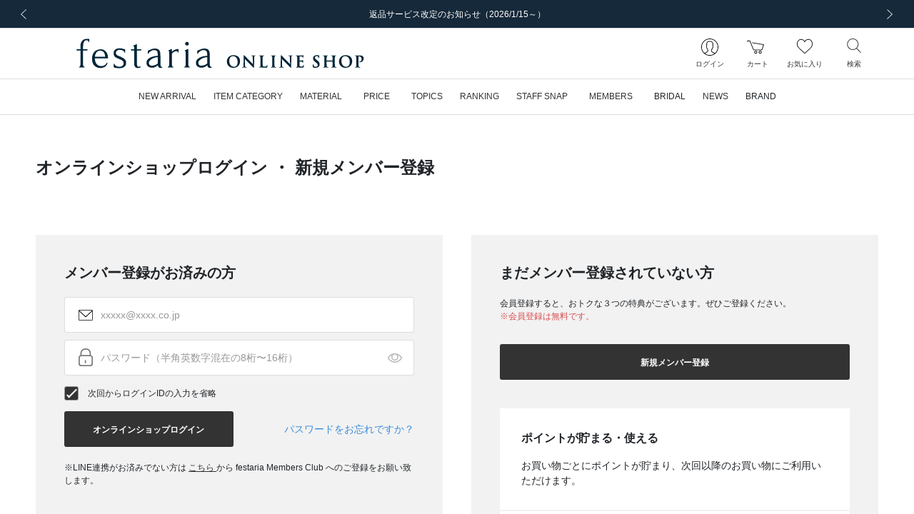

--- FILE ---
content_type: text/html; charset=UTF-8
request_url: https://onlineshop.festaria.jp/login?redirectTo=https%3A%2F%2Fonlineshop.festaria.jp%2Fitems%2F30716-263900000
body_size: 87834
content:
<!DOCTYPE html>
<html lang="ja">
    <head>
        
                <title>festaria Online Shop(フェスタリア オンラインショップ)</title>
                
        <meta http-equiv="content-type" content="text/html; charset=utf-8">
        <meta name="viewport" content="width=device-width, initial-scale=1.0, minimum-scale=1.0, maximum-scale=1.0, user-scalable=no, shrink-to-fit=no">
        <meta name="csrf-token" content="nuWzwJ1kdKDbbdJvyJO50qn76tppzIGLDcm0Fn12">
        
        <meta name="format-detection" content="telephone=no">
                        <meta name="title" content="festaria Online Shop(フェスタリア オンラインショップ)">
                <meta name="description" content="festariaの公式通販サイト。ふたつの星が映し出されるオリジナルプレミアムカット&quot;Wish upon a star®&quot;ダイヤモンドを中心に、世代を超えて想いと共に受け継がれていくジュエリーをご提案します。">
                <meta name="keywords" content="ジュエリーフェスタリア,  festariaWish upon a star,  星の王子さま,  little prince, リング, ネックレス, ピアス, 結婚指輪, 婚約指輪, ブライダル, bridal, ブラッジリング">
        
        
                    
                        <meta property="og:title" content="festaria Online Shop(フェスタリア オンラインショップ)">
                    
                        <meta property="og:description" content="festariaの公式通販サイト。ふたつの星が映し出されるオリジナルプレミアムカット&quot;Wish upon a star®&quot;ダイヤモンドを中心に、世代を超えて想いと共に受け継がれていくジュエリーをご提案します。">
                    
                        <meta property="og:image" content="/image/web_clip.png?id=ff86b4dc1c2b4ad017103c5eea5cedad">
                    
                        <meta property="og:url" content="https://onlineshop.festaria.jp/login?redirectTo=https%3A%2F%2Fonlineshop.festaria.jp%2Fitems%2F30716-263900000">
                    
                        <meta property="og:site_name" content="festaria Online Shop(フェスタリア オンラインショップ)">
                    
                        <meta property="og:type" content="website">
        
        
        
        
                <meta name="twitter:card" content="summary_large_image">
                <meta name="twitter:title" content="festaria Online Shop(フェスタリア オンラインショップ)">
                <meta name="twitter:url" content="https://onlineshop.festaria.jp/login?redirectTo=https%3A%2F%2Fonlineshop.festaria.jp%2Fitems%2F30716-263900000">
                <meta name="twitter:description" content="festariaの公式通販サイト。ふたつの星が映し出されるオリジナルプレミアムカット&quot;Wish upon a star®&quot;ダイヤモンドを中心に、世代を超えて想いと共に受け継がれていくジュエリーをご提案します。">
                <meta name="twitter:image" content="/image/web_clip.png?id=ff86b4dc1c2b4ad017103c5eea5cedad">
        
        
        
        
                <link rel="apple-touch-icon-precomposed" href="/image/web_clip.png?id=ff86b4dc1c2b4ad017103c5eea5cedad">
                        <link rel="icon" type="image/x-icon" href="/favicon.ico">
                        <link rel="shortcut icon" type="image/x-icon" href="/favicon.ico">
        
        
        
        
        <link rel="stylesheet" href="/css/app.css?id=39ed87680e871aaf243daa67ccbd0c25">

        
                
                <script src="/js/headscripts.js?id=e567c30037469bc5d47c00980ed830f5"></script>
            <script type="text/javascript" src="https://static.staff-start.com/js/track/v3.0/staffstart.min.js"></script>
    <script type="text/javascript">
        window.ss_tracking_merchant_id = "5629a869f110342b29ffe28c271f9d32";
    </script>
        
            </head>
    <body class="pg-login-out">
        <div class="l-default js-app">
            <div class="l-default__pusher">
                <div class="l-default__content" id="js-default-content">
                                        <div class="d-flex align-items-center" style="color:#ff0000; font-size:20pt; font-weight:bold; line-height:2" id='executing_simulation'></div>

                    <div id="page-container" class="p-ajax-loader">
    <div class="p-ajax-loader__container js-ajax-loader">
        <div class="p-ajax-loader__loader-container">
            <div class="spinner-border" role="status">
                <span class="sr-only">Loading...</span>
            </div>
        </div>
    </div>
    <div class="p-ajax-loader__content js-ajax-content"><div class="l-headline">
    
            <div class="l-headline__body ">
            <div class="p-slider ">
    <div class="swiper-container js-slider"
                    data-slider-key="headline-slider"
                        data-slider-option="{&quot;autoPlay&quot;:true,&quot;slideInterval&quot;:5000,&quot;effect&quot;:&quot;fade&quot;,&quot;fadeEffect&quot;:{&quot;crossFade&quot;:true},&quot;slidesPerView&quot;:1,&quot;slidesPerGroup&quot;:1,&quot;loopFillGroupWithBlank&quot;:true,&quot;navigation&quot;:{&quot;nextEl&quot;:&quot;.swiper-button-next&quot;,&quot;prevEl&quot;:&quot;.swiper-button-prev&quot;}}"
            >
        <div class="swiper-wrapper">
                            <div class="swiper-slide ">
                                        <a href="https://onlineshop.festaria.jp/news/18212025100709194720251225051052"  class="">
                        <div>
                            
                            <div class="d-none d-lg-block">
                                                                    <div class="l-headline__headline l-headline__headline--text-only ">
                                        <div class="l-headline__headline--text-only__ellipsis">
                                            返品サービス改定のお知らせ（2026/1/15～）
                                        </div>
                                    </div>
                                                            </div>
                            
                            <div class="d-block d-lg-none">
                                                                    <div class="l-headline__headline l-headline__headline--text-only ">
                                        <div class="l-headline__headline--text-only__ellipsis">
                                            返品サービス改定のお知らせ（2026/1/15～）
                                        </div>
                                    </div>
                                                            </div>
                        </div>
                    </a>
                    
                </div>
                            <div class="swiper-slide ">
                                        <a href="https://onlineshop.festaria.jp/feature/amasdetoiles"  class="">
                        <div>
                            
                            <div class="d-none d-lg-block">
                                                                    <div class="l-headline__headline l-headline__headline--text-only ">
                                        <div class="l-headline__headline--text-only__ellipsis">
                                            SNSで話題沸騰！veretta 8vaの新作商品
                                        </div>
                                    </div>
                                                            </div>
                            
                            <div class="d-block d-lg-none">
                                                                    <div class="l-headline__headline l-headline__headline--text-only ">
                                        <div class="l-headline__headline--text-only__ellipsis">
                                            SNSで話題沸騰！veretta 8vaの新作商品
                                        </div>
                                    </div>
                                                            </div>
                        </div>
                    </a>
                    
                </div>
                            <div class="swiper-slide ">
                                        <a href="https://onlineshop.festaria.jp/guide/shipping"  class="">
                        <div>
                            
                            <div class="d-none d-lg-block">
                                                                    <div class="l-headline__headline l-headline__headline--text-only ">
                                        <div class="l-headline__headline--text-only__ellipsis">
                                            最短 翌日発送でお届け
                                        </div>
                                    </div>
                                                            </div>
                            
                            <div class="d-block d-lg-none">
                                                                    <div class="l-headline__headline l-headline__headline--text-only ">
                                        <div class="l-headline__headline--text-only__ellipsis">
                                            最短 翌日発送でお届け
                                        </div>
                                    </div>
                                                            </div>
                        </div>
                    </a>
                    
                </div>
                            <div class="swiper-slide ">
                                        <a href="https://onlineshop.festaria.jp/feature/lepetitprince202505"  class="">
                        <div>
                            
                            <div class="d-none d-lg-block">
                                                                    <div class="l-headline__headline l-headline__headline--text-only ">
                                        <div class="l-headline__headline--text-only__ellipsis">
                                            「星の王子さま」新作コレクション発売
                                        </div>
                                    </div>
                                                            </div>
                            
                            <div class="d-block d-lg-none">
                                                                    <div class="l-headline__headline l-headline__headline--text-only ">
                                        <div class="l-headline__headline--text-only__ellipsis">
                                            「星の王子さま」新作コレクション発売
                                        </div>
                                    </div>
                                                            </div>
                        </div>
                    </a>
                    
                </div>
                            <div class="swiper-slide ">
                                        <a href="https://onlineshop.festaria.jp/feature/mailmagazine"  class="">
                        <div>
                            
                            <div class="d-none d-lg-block">
                                                                    <div class="l-headline__headline l-headline__headline--text-only ">
                                        <div class="l-headline__headline--text-only__ellipsis">
                                            ～ 新規メルマガ会員募集 ～
                                        </div>
                                    </div>
                                                            </div>
                            
                            <div class="d-block d-lg-none">
                                                                    <div class="l-headline__headline l-headline__headline--text-only ">
                                        <div class="l-headline__headline--text-only__ellipsis">
                                            ～ 新規メルマガ会員募集 ～
                                        </div>
                                    </div>
                                                            </div>
                        </div>
                    </a>
                    
                </div>
                    </div>

        
        <div class="swiper-button-wrapper ">
            <div class="swiper-button-prev l-headline__swiper p-0">
                <div class="l-headline__swiper--size"></div>
                <div class="l-headline__swiper-prev l-headline__swiper-icon"></div>
                <span class="sr-only">前の画像</span>
            </div>
            <div class="swiper-button-next l-headline__swiper p-0">
                <div class="l-headline__swiper--size"></div>
                <div class="l-headline__swiper-next l-headline__swiper-icon"></div>
                <span class="sr-only">次の画像</span>
            </div>
        </div>
    </div>
</div>
        </div>
    </div>
                                    <header class="l-header sticky-top js-header">
    
    <nav class="l-header__row navbar navbar-expand-md d-flex flex-column flex-nowrap">
        <div class="l-header__logo">
            <div class="d-block d-lg-none">
                
                <div class="l-header__hamburger-button js-hamburger-open-menu">
                    <div class="l-header__hamburger-icon"></div>
                    <div class="l-header__navigation-text">メニュー</div>
                </div>
            </div>
            <div class="l-header__logo-brand">
                <a class="nav-link l-header__logo-link" href="https://onlineshop.festaria.jp">
                                            <div class="l-header__logo-image-box">
                            <img class="l-header__logo-image" src="data:image/png;base64,
/9j/4AAQSkZJRgABAgEAlgCWAAD/7QAsUGhvdG9zaG9wIDMuMAA4QklNA+0AAAAAABAAlgAAAAEA
AQCWAAAAAQAB/+Edbmh0dHA6Ly9ucy5hZG9iZS5jb20veGFwLzEuMC8APD94cGFja2V0IGJlZ2lu
PSLvu78iIGlkPSJXNU0wTXBDZWhpSHpyZVN6TlRjemtjOWQiPz4KPHg6eG1wbWV0YSB4bWxuczp4
PSJhZG9iZTpuczptZXRhLyIgeDp4bXB0az0iQWRvYmUgWE1QIENvcmUgNy4xLWMwMDAgNzkuYjBm
OGJlOSwgMjAyMS8xMi8wOC0xOToxMToyMiAgICAgICAgIj4KICAgPHJkZjpSREYgeG1sbnM6cmRm
PSJodHRwOi8vd3d3LnczLm9yZy8xOTk5LzAyLzIyLXJkZi1zeW50YXgtbnMjIj4KICAgICAgPHJk
ZjpEZXNjcmlwdGlvbiByZGY6YWJvdXQ9IiIKICAgICAgICAgICAgeG1sbnM6ZGM9Imh0dHA6Ly9w
dXJsLm9yZy9kYy9lbGVtZW50cy8xLjEvIgogICAgICAgICAgICB4bWxuczp4bXA9Imh0dHA6Ly9u
cy5hZG9iZS5jb20veGFwLzEuMC8iCiAgICAgICAgICAgIHhtbG5zOnhtcEdJbWc9Imh0dHA6Ly9u
cy5hZG9iZS5jb20veGFwLzEuMC9nL2ltZy8iCiAgICAgICAgICAgIHhtbG5zOnhtcE1NPSJodHRw
Oi8vbnMuYWRvYmUuY29tL3hhcC8xLjAvbW0vIgogICAgICAgICAgICB4bWxuczpzdFJlZj0iaHR0
cDovL25zLmFkb2JlLmNvbS94YXAvMS4wL3NUeXBlL1Jlc291cmNlUmVmIyIKICAgICAgICAgICAg
eG1sbnM6c3RFdnQ9Imh0dHA6Ly9ucy5hZG9iZS5jb20veGFwLzEuMC9zVHlwZS9SZXNvdXJjZUV2
ZW50IyIKICAgICAgICAgICAgeG1sbnM6aWxsdXN0cmF0b3I9Imh0dHA6Ly9ucy5hZG9iZS5jb20v
aWxsdXN0cmF0b3IvMS4wLyIKICAgICAgICAgICAgeG1sbnM6cGRmPSJodHRwOi8vbnMuYWRvYmUu
Y29tL3BkZi8xLjMvIj4KICAgICAgICAgPGRjOmZvcm1hdD5pbWFnZS9qcGVnPC9kYzpmb3JtYXQ+
CiAgICAgICAgIDxkYzp0aXRsZT4KICAgICAgICAgICAgPHJkZjpBbHQ+CiAgICAgICAgICAgICAg
IDxyZGY6bGkgeG1sOmxhbmc9IngtZGVmYXVsdCI+b25saW5lIHNob3AgbG9nbzwvcmRmOmxpPgog
ICAgICAgICAgICA8L3JkZjpBbHQ+CiAgICAgICAgIDwvZGM6dGl0bGU+CiAgICAgICAgIDx4bXA6
TWV0YWRhdGFEYXRlPjIwMjItMDMtMjJUMTg6MTE6MDYrMDk6MDA8L3htcDpNZXRhZGF0YURhdGU+
CiAgICAgICAgIDx4bXA6TW9kaWZ5RGF0ZT4yMDIyLTAzLTIyVDA5OjExOjI3WjwveG1wOk1vZGlm
eURhdGU+CiAgICAgICAgIDx4bXA6Q3JlYXRlRGF0ZT4yMDIyLTAzLTIyVDE4OjExOjA2KzA5OjAw
PC94bXA6Q3JlYXRlRGF0ZT4KICAgICAgICAgPHhtcDpDcmVhdG9yVG9vbD5BZG9iZSBJbGx1c3Ry
YXRvciAyNi4xIChXaW5kb3dzKTwveG1wOkNyZWF0b3JUb29sPgogICAgICAgICA8eG1wOlRodW1i
bmFpbHM+CiAgICAgICAgICAgIDxyZGY6QWx0PgogICAgICAgICAgICAgICA8cmRmOmxpIHJkZjpw
YXJzZVR5cGU9IlJlc291cmNlIj4KICAgICAgICAgICAgICAgICAgPHhtcEdJbWc6d2lkdGg+MjU2
PC94bXBHSW1nOndpZHRoPgogICAgICAgICAgICAgICAgICA8eG1wR0ltZzpoZWlnaHQ+Mjg8L3ht
cEdJbWc6aGVpZ2h0PgogICAgICAgICAgICAgICAgICA8eG1wR0ltZzpmb3JtYXQ+SlBFRzwveG1w
R0ltZzpmb3JtYXQ+CiAgICAgICAgICAgICAgICAgIDx4bXBHSW1nOmltYWdlPi85ai80QUFRU2ta
SlJnQUJBZ0VBU0FCSUFBRC83UUFzVUdodmRHOXphRzl3SURNdU1BQTRRa2xOQSswQUFBQUFBQkFB
U0FBQUFBRUEmI3hBO0FRQklBQUFBQVFBQi8rNEFEa0ZrYjJKbEFHVEFBQUFBQWYvYkFJUUFCZ1FF
QkFVRUJnVUZCZ2tHQlFZSkN3Z0dCZ2dMREFvS0N3b0smI3hBO0RCQU1EQXdNREF3UURBNFBFQThP
REJNVEZCUVRFeHdiR3hzY0h4OGZIeDhmSHg4Zkh3RUhCd2NOREEwWUVCQVlHaFVSRlJvZkh4OGYm
I3hBO0h4OGZIeDhmSHg4Zkh4OGZIeDhmSHg4Zkh4OGZIeDhmSHg4Zkh4OGZIeDhmSHg4Zkh4OGZI
eDhmSHg4Zi84QUFFUWdBSEFFQUF3RVImI3hBO0FBSVJBUU1SQWYvRUFhSUFBQUFIQVFFQkFRRUFB
QUFBQUFBQUFBUUZBd0lHQVFBSENBa0tDd0VBQWdJREFRRUJBUUVBQUFBQUFBQUEmI3hBO0FRQUNB
d1FGQmdjSUNRb0xFQUFDQVFNREFnUUNCZ2NEQkFJR0FuTUJBZ01SQkFBRklSSXhRVkVHRTJFaWNZ
RVVNcEdoQnhXeFFpUEImI3hBO1V0SGhNeFppOENSeWd2RWxRelJUa3FLeVkzUENOVVFuazZPek5o
ZFVaSFREMHVJSUpvTUpDaGdaaEpSRlJxUzBWdE5WS0JyeTQvUEUmI3hBOzFPVDBaWFdGbGFXMXhk
WGw5V1oyaHBhbXRzYlc1dlkzUjFkbmQ0ZVhwN2ZIMStmM09FaFlhSGlJbUtpNHlOam8rQ2s1U1Zs
cGVZbVomI3hBO3FibkoyZW41S2pwS1dtcDZpcHFxdXNyYTZ2b1JBQUlDQVFJREJRVUVCUVlFQ0FN
RGJRRUFBaEVEQkNFU01VRUZVUk5oSWdaeGdaRXkmI3hBO29iSHdGTUhSNFNOQ0ZWSmljdkV6SkRS
RGdoYVNVeVdpWTdMQ0IzUFNOZUpFZ3hkVWt3Z0pDaGdaSmpaRkdpZGtkRlUzOHFPend5Z3AmI3hB
OzArUHpoSlNrdE1UVTVQUmxkWVdWcGJYRjFlWDFSbFptZG9hV3ByYkcxdWIyUjFkbmQ0ZVhwN2ZI
MStmM09FaFlhSGlJbUtpNHlOam8mI3hBOytEbEpXV2w1aVptcHVjblo2ZmtxT2twYWFucUttcXE2
eXRycSt2L2FBQXdEQVFBQ0VRTVJBRDhBOVU0cTdGWFlxN0ZYWXE3RlhZcTcmI3hBO0ZYWXE3RlhZ
cTdGWFlxN0ZYWXE3RlhZcTdGWFlxN0ZYWXE3RlhZcTdGWFlxN0ZYWXE3RlhZcTdGWE1vWlNwNkVV
T0t2TlA4QWxSV2cmI3hBO25VVGNQcUYwMWswMGp0cDFWRVhveUZmM0N1S1NxcUxHcXFRMVZwVVVx
Y3Y4YzAxK0VIcGVVTmpzVmRpcnNWZGlyc1ZRMTVmQzFNZFkmI3hBO1pwUklTS3dvWk9OTzdVM0dL
ckpkVmdqc3BMdFliaVJJeUFZa3Q1ZlZOU0I4TWJLSGFsZDZERlVKZmVaSXJTT3prL1I5L090NENR
SUwmI3hBO1dSMmlvVkg3NWZ0Sjl1dTQ3SERTdDNmbVcwdDlNazFCYlMvdUk0NUZqYUNHeXVUY0Vz
UnVzTElraktLN3NCVEdsUjJuM2kzdGpCZUwmI3hBO0RMQUxoRmtFRndoaW1Ua0s4WkkyM1ZoM0dC
VVJpcnNWZGlyc1ZkaXJzVmRpcnNWZGlyc1ZkaXJzVmRpcnNWZGlyc1ZkaXJzVmRpcnMmI3hBO1Zk
aXFDaDFDN2taQSttM01JWTBMTzFzUW8yM1BDWmpUNVlxamNWZGlxeWVSNDRaSkVpYVowVXNzS2NR
N2tDb1ZTNVJhbm9PVEFlK0smI3hBO3BmYWF2cUU4MGNjdWlYdHFqbjRwcFhzaWlkZnRDSzRrYnQr
eXA2NGFWTThDdXhWMkt1eFYyS3V4VjJLdXhWMkt1eFYyS3V4VjJLdXgmI3hBO1YyS3V4VjJLdXhW
Mkt1eFYyS3V4VjJLdXhWMkt1eFYyS3BQYmZvUC9BQkRQNlAxajlKOFQ2dkw2MTZQR2kxNDgvd0RS
L3dDWDdQOEEmI3hBO1hGVTR4VjJLdXhWaTNsci9BQWYvQUlpMWY5RWZXdjByemsvU1hyZlgvUjVl
czNQMC9yUDdpbnE4cWVsdDRiWkkycktjaXJzVmRpcnMmI3hBO1ZkaXJzVmRpcnNWZGlyc1ZkaXJz
VmRpcnNWZGlyc1ZkaXJzVmRpcnNWZGlyc1ZkaXJzVmRpcnNWZGlyL0FQL1o8L3htcEdJbWc6aW1h
Z2U+CiAgICAgICAgICAgICAgIDwvcmRmOmxpPgogICAgICAgICAgICA8L3JkZjpBbHQ+CiAgICAg
ICAgIDwveG1wOlRodW1ibmFpbHM+CiAgICAgICAgIDx4bXBNTTpJbnN0YW5jZUlEPnhtcC5paWQ6
MTIyOWE0NjAtNDViYy0zMzQyLTk4NmQtNjhmZjJmMmFjMTNjPC94bXBNTTpJbnN0YW5jZUlEPgog
ICAgICAgICA8eG1wTU06RG9jdW1lbnRJRD54bXAuZGlkOjEyMjlhNDYwLTQ1YmMtMzM0Mi05ODZk
LTY4ZmYyZjJhYzEzYzwveG1wTU06RG9jdW1lbnRJRD4KICAgICAgICAgPHhtcE1NOk9yaWdpbmFs
RG9jdW1lbnRJRD51dWlkOjVEMjA4OTI0OTNCRkRCMTE5MTRBODU5MEQzMTUwOEM4PC94bXBNTTpP
cmlnaW5hbERvY3VtZW50SUQ+CiAgICAgICAgIDx4bXBNTTpSZW5kaXRpb25DbGFzcz5wcm9vZjpw
ZGY8L3htcE1NOlJlbmRpdGlvbkNsYXNzPgogICAgICAgICA8eG1wTU06RGVyaXZlZEZyb20gcmRm
OnBhcnNlVHlwZT0iUmVzb3VyY2UiPgogICAgICAgICAgICA8c3RSZWY6aW5zdGFuY2VJRD54bXAu
aWlkOjRmZDNiYTMwLWNhNTgtNDA0MS04YjRjLTk5NzA5M2Q4ZGE4ODwvc3RSZWY6aW5zdGFuY2VJ
RD4KICAgICAgICAgICAgPHN0UmVmOmRvY3VtZW50SUQ+eG1wLmRpZDo0ZmQzYmEzMC1jYTU4LTQw
NDEtOGI0Yy05OTcwOTNkOGRhODg8L3N0UmVmOmRvY3VtZW50SUQ+CiAgICAgICAgICAgIDxzdFJl
ZjpvcmlnaW5hbERvY3VtZW50SUQ+dXVpZDo1RDIwODkyNDkzQkZEQjExOTE0QTg1OTBEMzE1MDhD
ODwvc3RSZWY6b3JpZ2luYWxEb2N1bWVudElEPgogICAgICAgICAgICA8c3RSZWY6cmVuZGl0aW9u
Q2xhc3M+cHJvb2Y6cGRmPC9zdFJlZjpyZW5kaXRpb25DbGFzcz4KICAgICAgICAgPC94bXBNTTpE
ZXJpdmVkRnJvbT4KICAgICAgICAgPHhtcE1NOkhpc3Rvcnk+CiAgICAgICAgICAgIDxyZGY6U2Vx
PgogICAgICAgICAgICAgICA8cmRmOmxpIHJkZjpwYXJzZVR5cGU9IlJlc291cmNlIj4KICAgICAg
ICAgICAgICAgICAgPHN0RXZ0OmFjdGlvbj5zYXZlZDwvc3RFdnQ6YWN0aW9uPgogICAgICAgICAg
ICAgICAgICA8c3RFdnQ6aW5zdGFuY2VJRD54bXAuaWlkOjVjZTRjNDEzLWE1MWItNjk0NS1hN2E5
LWRkODJjOGNiYjkyMjwvc3RFdnQ6aW5zdGFuY2VJRD4KICAgICAgICAgICAgICAgICAgPHN0RXZ0
OndoZW4+MjAyMi0wMy0xNFQxODoyOTowMyswOTowMDwvc3RFdnQ6d2hlbj4KICAgICAgICAgICAg
ICAgICAgPHN0RXZ0OnNvZnR3YXJlQWdlbnQ+QWRvYmUgSWxsdXN0cmF0b3IgMjYuMCAoV2luZG93
cyk8L3N0RXZ0OnNvZnR3YXJlQWdlbnQ+CiAgICAgICAgICAgICAgICAgIDxzdEV2dDpjaGFuZ2Vk
Pi88L3N0RXZ0OmNoYW5nZWQ+CiAgICAgICAgICAgICAgIDwvcmRmOmxpPgogICAgICAgICAgICAg
ICA8cmRmOmxpIHJkZjpwYXJzZVR5cGU9IlJlc291cmNlIj4KICAgICAgICAgICAgICAgICAgPHN0
RXZ0OmFjdGlvbj5zYXZlZDwvc3RFdnQ6YWN0aW9uPgogICAgICAgICAgICAgICAgICA8c3RFdnQ6
aW5zdGFuY2VJRD54bXAuaWlkOjEyMjlhNDYwLTQ1YmMtMzM0Mi05ODZkLTY4ZmYyZjJhYzEzYzwv
c3RFdnQ6aW5zdGFuY2VJRD4KICAgICAgICAgICAgICAgICAgPHN0RXZ0OndoZW4+MjAyMi0wMy0y
MlQxODoxMTowNiswOTowMDwvc3RFdnQ6d2hlbj4KICAgICAgICAgICAgICAgICAgPHN0RXZ0OnNv
ZnR3YXJlQWdlbnQ+QWRvYmUgSWxsdXN0cmF0b3IgMjYuMSAoV2luZG93cyk8L3N0RXZ0OnNvZnR3
YXJlQWdlbnQ+CiAgICAgICAgICAgICAgICAgIDxzdEV2dDpjaGFuZ2VkPi88L3N0RXZ0OmNoYW5n
ZWQ+CiAgICAgICAgICAgICAgIDwvcmRmOmxpPgogICAgICAgICAgICA8L3JkZjpTZXE+CiAgICAg
ICAgIDwveG1wTU06SGlzdG9yeT4KICAgICAgICAgPGlsbHVzdHJhdG9yOlN0YXJ0dXBQcm9maWxl
PlByaW50PC9pbGx1c3RyYXRvcjpTdGFydHVwUHJvZmlsZT4KICAgICAgICAgPGlsbHVzdHJhdG9y
OkNyZWF0b3JTdWJUb29sPkFkb2JlIElsbHVzdHJhdG9yPC9pbGx1c3RyYXRvcjpDcmVhdG9yU3Vi
VG9vbD4KICAgICAgICAgPHBkZjpQcm9kdWNlcj5BZG9iZSBQREYgbGlicmFyeSAxNi4wNDwvcGRm
OlByb2R1Y2VyPgogICAgICA8L3JkZjpEZXNjcmlwdGlvbj4KICAgPC9yZGY6UkRGPgo8L3g6eG1w
bWV0YT4KICAgICAgICAgICAgICAgICAgICAgICAgICAgICAgICAgICAgICAgICAgICAgICAgICAg
ICAgICAgICAgICAgICAgICAgICAgICAgICAgICAgICAgICAgICAgICAgICAgICAgIAogICAgICAg
ICAgICAgICAgICAgICAgICAgICAgICAgICAgICAgICAgICAgICAgICAgICAgICAgICAgICAgICAg
ICAgICAgICAgICAgICAgICAgICAgICAgICAgICAgICAgICAgCiAgICAgICAgICAgICAgICAgICAg
ICAgICAgICAgICAgICAgICAgICAgICAgICAgICAgICAgICAgICAgICAgICAgICAgICAgICAgICAg
ICAgICAgICAgICAgICAgICAgICAgICAKICAgICAgICAgICAgICAgICAgICAgICAgICAgICAgICAg
ICAgICAgICAgICAgICAgICAgICAgICAgICAgICAgICAgICAgICAgICAgICAgICAgICAgICAgICAg
ICAgICAgICAgIAogICAgICAgICAgICAgICAgICAgICAgICAgICAgICAgICAgICAgICAgICAgICAg
ICAgICAgICAgICAgICAgICAgICAgICAgICAgICAgICAgICAgICAgICAgICAgICAgICAgICAgCiAg
ICAgICAgICAgICAgICAgICAgICAgICAgICAgICAgICAgICAgICAgICAgICAgICAgICAgICAgICAg
ICAgICAgICAgICAgICAgICAgICAgICAgICAgICAgICAgICAgICAgICAKICAgICAgICAgICAgICAg
ICAgICAgICAgICAgICAgICAgICAgICAgICAgICAgICAgICAgICAgICAgICAgICAgICAgICAgICAg
ICAgICAgICAgICAgICAgICAgICAgICAgICAgIAogICAgICAgICAgICAgICAgICAgICAgICAgICAg
ICAgICAgICAgICAgICAgICAgICAgICAgICAgICAgICAgICAgICAgICAgICAgICAgICAgICAgICAg
ICAgICAgICAgICAgICAgCiAgICAgICAgICAgICAgICAgICAgICAgICAgICAgICAgICAgICAgICAg
ICAgICAgICAgICAgICAgICAgICAgICAgICAgICAgICAgICAgICAgICAgICAgICAgICAgICAgICAg
ICAKICAgICAgICAgICAgICAgICAgICAgICAgICAgICAgICAgICAgICAgICAgICAgICAgICAgICAg
ICAgICAgICAgICAgICAgICAgICAgICAgICAgICAgICAgICAgICAgICAgICAgIAogICAgICAgICAg
ICAgICAgICAgICAgICAgICAgICAgICAgICAgICAgICAgICAgICAgICAgICAgICAgICAgICAgICAg
ICAgICAgICAgICAgICAgICAgICAgICAgICAgICAgICAgCiAgICAgICAgICAgICAgICAgICAgICAg
ICAgICAgICAgICAgICAgICAgICAgICAgICAgICAgICAgICAgICAgICAgICAgICAgICAgICAgICAg
ICAgICAgICAgICAgICAgICAgICAKICAgICAgICAgICAgICAgICAgICAgICAgICAgICAgICAgICAg
ICAgICAgICAgICAgICAgICAgICAgICAgICAgICAgICAgICAgICAgICAgICAgICAgICAgICAgICAg
ICAgICAgIAogICAgICAgICAgICAgICAgICAgICAgICAgICAgICAgICAgICAgICAgICAgICAgICAg
ICAgICAgICAgICAgICAgICAgICAgICAgICAgICAgICAgICAgICAgICAgICAgICAgICAgCiAgICAg
ICAgICAgICAgICAgICAgICAgICAgICAgICAgICAgICAgICAgICAgICAgICAgICAgICAgICAgICAg
ICAgICAgICAgICAgICAgICAgICAgICAgICAgICAgICAgICAgICAKICAgICAgICAgICAgICAgICAg
ICAgICAgICAgICAgICAgICAgICAgICAgICAgICAgICAgICAgICAgICAgICAgICAgICAgICAgICAg
ICAgICAgICAgICAgICAgICAgICAgICAgIAogICAgICAgICAgICAgICAgICAgICAgICAgICAgICAg
ICAgICAgICAgICAgICAgICAgICAgICAgICAgICAgICAgICAgICAgICAgICAgICAgICAgICAgICAg
ICAgICAgICAgICAgCiAgICAgICAgICAgICAgICAgICAgICAgICAgICAgICAgICAgICAgICAgICAg
ICAgICAgICAgICAgICAgICAgICAgICAgICAgICAgICAgICAgICAgICAgICAgICAgICAgICAgICAK
ICAgICAgICAgICAgICAgICAgICAgICAgICAgICAgICAgICAgICAgICAgICAgICAgICAgICAgICAg
ICAgICAgICAgICAgICAgICAgICAgICAgICAgICAgICAgICAgICAgICAgIAogICAgICAgICAgICAg
ICAgICAgICAgICAgICAgICAgICAgICAgICAgICAgICAgICAgICAgICAgICAgICAgICAgICAgICAg
ICAgICAgICAgICAgICAgICAgICAgICAgICAgICAgCiAgICAgICAgICAgICAgICAgICAgICAgICAg
IAo8P3hwYWNrZXQgZW5kPSJ3Ij8+/+4ADkFkb2JlAGTAAAAAAf/bAIQAAQEBAQEBAQEBAQEBAQEB
AQEBAQEBAQEBAQEBAQEBAQEBAQEBAQEBAQEBAQICAgICAgICAgICAwMDAwMDAwMDAwEBAQEBAQEC
AQECAgIBAgIDAwMDAwMDAwMDAwMDAwMDAwMDAwMDAwMDAwMDAwMDAwMDAwMDAwMDAwMDAwMDAwMD
/8AAEQgAPAHZAwERAAIRAQMRAf/EALkAAQADAQACAwEBAAAAAAAAAAAICQoHBAYDBQsBAgEBAAID
AQEAAAAAAAAAAAAAAAUGAwQHAQIQAAAGAwABAwMDAAcFCQAAAAIDBAUGBwABCAkREhMUFQohIhYx
MiN2F7c5QSS1N3hRM7bWd5cYOFgRAAEDAwMCAwUEBQgGCwEAAAEAAgMRBAUhMRJBBlFhE3GBkSIy
obFSFEJicrI1wYKSojNzFQfw0SNTJDTh8cLSQ7PDRFR0Fjb/2gAMAwEAAhEDEQA/AN/GETCJhEwi
YRMImETCJhEwiYRMImETCJhEwiYRMImETCJhEwiYRMImETCJhEwiYRMImETCJhEwiYRMImETCJhE
wiYRMImETCJhEwiYRMImETCJhEwiYRMImETCJhEwiYRMImETCJhEwiYRZoOlfIP1l2T5Oj/FP46r
Ib6CZKaaF8q686yMhDDYEmjBEf00fyCI11HZWUrjhQW12kTawnKTyNLFD8tGEoaZIhNOWWu0xllY
4n/GMowyOkNI46loNa0LiNdgT4UHUnSlXuXv8jm/8Bw7xE2MVll4hxFKVDQdNCQ2u/I9AKmcnJnH
3dfNHY+3yzu57i7E5SlXN9ith7bbpEOZ3eub5QWbTSqFn6QsJqY+QJpPX5klCmVp0gSkAkKgtUII
lSP3x97fY67seMNuyC8ErfpqQ5nF1d9qO4+2opsVKWGOyllkeU91JcWDoXCj6AtfyZTbereVDTSh
ruFb3kIrCmETCJhEwiYRMImETCJhEwiYRMImETCJhFATsjyecS8Cyirob1Rcqat5HcBqkUPbgRiX
ScQGhC4IWpfJ5EbFmN4Ii8aRrnABe1a4RITfYdsnRmk6jZUlY4m/yTHyWcfNjN9QNd6CpFT5D+UK
JyObxmJeyO/k4Pk20J02qaA0HmfdsVPRKqTLkydaiUELEawglUkVpTi1CZUmUFhNIUJzyhDKPIPK
HoQBh3sIg71vW963kcQQaHdSoIIqNQV8+eL1MImETCJhEwiYRMImETCJhEwiYRMImETCJhEwiYRM
ImETCJhEwiYRMImETCJhEwiYRMImETCJhEwiYRMImETCLGb+Oo1/dvKx5r5o4Kj1bwjtyXtZihVv
6lSs/lfR1vOrkqULTtjVDPMVRgoQ97Fv5RD2IfrsOt5eu5zxw9hGPp4D7GN/1rnHZ7eWeycp+oSE
fGR5P3LZllFXR0wiYRMImEUW717f455jc07F0L1DQ1NSNYkLcEcWsO0odGparbjvk+JySRRxdiZE
pbRiK2HSgCYRPu9A+713rW9y3x99djlbQySN8WtJHxpRaN1k8dZO4Xc8Ubz0c4A+2la09y82kezu
R+lDDk1AdMUXcS5MaIlU015aEOlD2lMCWI30VMbW7qHdOERQBDCIZAQjAHYg73rW955cWF7a63MU
jB4uaQPjSi9tslj73S0nikPg1wJ+ANVJfNRbqyM/kxdf9t8q2lxHF6E6Zk1TUz0WbJ2aWQqvGdBF
ZwKV1NOK+UukhHcaEe52nZJUwWs3odNLac2kk7aTjDzFelmi0107UsrC8huH3MQfPFQguNRRwdpx
2qC0mprvpSmvP+9chk7Ce2ZaTujtpqgtaKOqxzann9VCHAUFNjWtdNc2UtdATCLnNlXDUlMMpcku
G0q5qiOnGjIJf7Km8ZgrKaeWDRhhJbrKHNqQmGgBvQth0Zvetb9cyxQTTu4wMc93g0En7FhmuLe2
bzuJGRs8XODR8SQvUae6h5o6GMdCqA6Iou8jWMoB70VT1twCzDGggwwJJZzoCFyB7E3lDNHoOhG6
BrYt61r9d59z2l3a0/MxSR125NLa/EBY7e+sryotJopab8HtdT28SV3TNdbS+M00ogow44wskkks
ZpppowllFFFh2Mwwwwe9BAWAOt73ve9a1rXrvCbanZfB9eh+h+5/WpPtv0n1/wBw+oJ+h+h+H6j6
36v3/T/SfT/v+T3ez2fu9fT9c9oa06ryopyr8q/w2ujY8oiXJncULs3Kfk+ncG1WnXIlHwmmJzvh
VJTDSDfiPKEAXtFv2jDvW/11vWCC00cCCjXNcOTSCPJVneQTxPcReRCQ1XYfVkfkQ3amRHI2t7jc
6Uwcl7irk5p1yqDzJQABoFkaWuutDAJOJE4kGHGaTqyvmM0KWxuZyGMa+KzIpJ0IrQ+I8/iPEKEy
+BxmXfHNfg8o9iHcagn6T5V9h8DqrMWtsb2VsbmZpRkN7U0oUjY2IEoNFJkLegTlpUaNOUH9pZCZ
MUEAA6/TQQ61kSSXEudqSptrQ1oa0UaBQLzs8XqjXaHZvH1IPZ0aunq7muoZGnESE+P2helXwB7J
EpKEenCc1SuUtK8sR5ABDBrZevcDW969dazahsb64bzghlezxaxxHxAK0p8ljrV3C5nhjf4Oe1p+
BIXaYVO4PZUbQTKuZlFJ/EHX5/tcqhUiaJVG3L6U8xKp+gfGJYvbFn06koZY/jNF7DA7Dv03resw
SRyRPLJWlrx0IIPwK2YpYpmCSFzXxnYtII+I0XtefCyJhEwiYRMImETCJhEwiYRMImETCJhEwiYR
MImETCJhEwiYRMImETCJhEwiYRMImETCJhEwiYRMImEUEuqvGZwv27MY7YHU/Pket6YRONBh0ee3
iRzxmPbI0F0cHoLUURFJWwIzStOjqoO95hYzfUzevd7da1qRs8tkMfGYrOUsY41IAB126g+Ci7/C
4vJyCW+hEkjW0BJcKCtaaEdSsd/hA8bnEnUfdHlbqu+6DYLFr+gbYOj9QRtykM5bU0JZw3Bc8cCh
Qqo/KWhwXg0yxlCR7lhykftT637vdsQhXfuDK5C0x9nNbSFskrKuNBqeLT1B6k7LnfbGGxl9lL+C
7iD4opKMBLhxHN46EdAN1uA5s5doXkCsEtM831021dWSJ5d5AlijU5P7skJeH44s93XaWSV2e3QR
i00oOxB2fsAfT9utaygXV3c3s3r3Ti+WgFdNhtsAum2VjaY+D8tZsEcAJNASdTvuSVQ55Le+enLx
75qzw3ePabn1LZknIb5R1T0u0EoXN+pyulLDuWOrHEfkGILBIEEENKcjlvvSrj1ri1oEKhKaeabu
xYrG2lvjX5zJt5wjSOM7OdWgJ8RXSm1ASQVVc1lr26y0fbmId6c7tZZBqWNpUgeB4610NS0Aiqku
4/jy+OqURjaex0/S9p2uMJik3o6fdW3o8XQOQGlbJHKtGlTFJW3374hmA0MUcET7DBBEWL1zVHc2
UY+sXpMh/AI2BtPDblT+ct09o4d7KTevJP8A7x0ry+vjvxr/ADVBHgnrforx0eTZy8MfYlsP171J
PGwmTcTdBWGtGosAlieWxyd4hA5Y9rB7Pfmt1+wubASI8YjUcmbNJkfub1actJIZGytcpiRnbFgj
maaSsb9NRoSB03B82mp1BrF4rIXmHzZ7byMhlt3isMjvqoRUNJ6g0LfJwoNCKaSul7Bfql5x6AtS
LFJlEnrOkrWsGOELCdqEZz9DII/SNoKVJw/uPTGODaXoYNfqIO96/wBuVa0ibNdRQv8AofI1p9hI
BVzvZn29nNPH9bInOHtDSR9yy3/jj8Z8k9Yc5WB3T0xGoT1/13aVzz5BZ8lvhA1W0ur85sWITWhC
RG5ijc2dokEhbzC3bbrpOJYJItLTEHFpyhEat3dF9e2d03H2hdBZMjbxDPlr46jUgbU20ruqN2dj
cff2b8petbcZCSR3Ivo/jTbQ1AJ3rvQ0BporQurfBLxPb8rp65qBpirOZ78pi8KatRok9YRgqAwu
UsEDsiNSeYxKXQKFEIImvUyGOtqnSNyA3BcU7nogYz9pxKSjYiz7hv4GPguZHy20kbmkONSCWkAg
nXQ7itKdK0U5f9rYy4kjubSOOC7jlY4Fo4tIa4EgtbpqAaGla01pVXRSOPs8tjz7FZEhLc4/JmZ0
j762mmHFFODO8oT21zQmGpjCVBZatEpGXsRYwD1oXqHet+m8gmucxwe3RwNR7QrI9jZGGN4qxwII
8joV+fd+SP47OMOK5z46Wrl+imGpW+5ZZerfZiZof5s8BlaOKvHOaaPkKxSmTPxiMLaRM3MIdpdk
CF9WL37FsIPb0ntbJ39/HdOu5C8xtZxqAKVD67AeA+C5L3lh8bjZbNtjEIxI5/Khca0MdNydqnbx
WwvnbxF+Ofk21WO7+eeYYvWdqRtG9t7JL2yVWQ6LECORNKtieiC0Ujmjy0mBXtK40kWxpxCCEe9h
2EWtb1SLrNZS9hNvczF8JpUUb0NRsAd10Oz7fw9hOLqzgaydoNCC47ih3JGylJ1UdcSfl/pA/ncC
k3oEihLgOostGUyHLDLiLr2RDrICQmTa3GzVI5qFDosLhraEQvTR/wDZe/NSz9A3cQuv+W9RvPf6
eQ5ba7V218FvX/5gWMxs/wDm/Sfw2+vieO+n1U308VT3yF4HKKamJnuDyNuMl8gnYEsYUiiezLo+
UPljQqDKnJMFSugNew94eXRgPYY2oOEnJXLtLDTDChHIwoCDApCpu97iuHOMGLAtrEHQMAaT5uIF
anwFPOu6r2P7VtWtFxmC67yLh8xkJcG1/RaCSKDxNfEUGipz/IO4lpjxfHch+RPgGBIeZ7LjnQiS
FSRPWyt0aIS9uRsWdpzEBHw/Ss1ibCDUlfuqJwSoS0qR2QrDS1ZJ/wCggznbV/Pl/XxmScZYjFUc
tSNaHXf9IEV1BGlFXe7cZbYM2+YxLBBM2bieNQ0mhcNNh9JBAoCDqCtq9bzIixq7gVhJUJrYmncL
i0yTtp5wFB7eRKGNC9lITlBYCyzzUha7RYhhCHQth9da1rfplDlj9KV0RNS1xHwNF0qGQTQsmAoH
tBp7RVZgfy5j5ZHuBqUlsWsuzognculW+o5fConN3iPV/Y0PntXWPMVqex4s2Gp0syPYXmp0AmrS
wQyEQVa3+yGM8Iy7b2XwdkpGPYxxEXIEgFzSHNHynpUONab0HgqP/mAZGYqKSN72gzcC0OIa4Oa4
/MBvQsFK7VPiv5zb4g7k8j3J3O048kXWFzstYL+e6ibaX4+5klSSAVRA66aoSzp6+klkK3hvmCSy
bVfYuMpc5KDUJW0KtSJKUeYlKLILXWbgxd5LHi4YzMJXcpZByc51TyDaU4tB0GuoFd9Usu3rnM2E
MuZuJBAYWBkMZ4sa0NHEurXk4jU6aHStNFer45uOyOBOQK25LQys2bs1USW69xiTKywFObhDp5fF
m2ZDC30JKRAlFJW6KTNGldBpySkpjgQcIgISdg1leyl9/iV8+9LeLnhlR5hjWmnlUGnlurTh8cMT
j2Y8O5Njc+h60c9zhXzAIB6VrTRZd/y0QyxhuTxvqm+zrNLhlmvU9apJUH8xcgVAN6p6aVQ5xmek
wQkRTUZP1RFyOCJW5qNHmiQo0ZRWitFmbNt3ZnB0F0CxnqMAIdT5qODqiu9PlBA8SVR+/vUZc2ZD
3+m8uBZU8Kscwh3Hbl85BPgAts2UFdLVQnlN5p7W67kfKNEc035YvNFFSWWWW59g2xVr6mjswRwN
kj8dMh8WZ16RxapSe4TRwVOLeUQkO+gDs3ahwKUEpgJzZvD3dhZMmuLqNktwGt9JrhUVJNSemmh8
egpWqr2dsslkH29rZSvgtXOcZntNDxAFANjrqNNOpqBRfYQLwXeKiCQTUGN47rWwBqSFP36eWsW5
2HaUmdHEG9u8hdrCkC9RI0ry6KhjUC23moU6c4ze0pRAdBCHyTuHMSSep672+Ab8rR5Bo0p7a+a+
ou18DFF6X5dj/FzqucT1JcdanypTpRUN+MBiX+NP8hHqbxp1a+STfK9sQ5fN4PAnp5cXhtYHgVXR
C7Is8IjFyparG6xOPqXeKmLVI/qnNGSUNWM8wpOMNiy7hle2ocrMB+cY6hIFKjkWEewmjqdDsqrg
2HC93T4WAu/ISN5NaTWh4h4PtAq2u5G9dFtPyhrpKYRMImETCJhEwiYRMImETCJhEwiYRMImETCJ
hEwiYRMImETCJhEwiYRMImETCJhEwiYRMImETCJhEwixxfjh/wCpT5vf/XFR/n30Jl47o/hWP/u/
+wxc67O/jWT/AL3/ANSRbHco66KvzyePW7t+2fyB/KYs41uGiq7vxknPXjSa+9DxR7lrArqWKdPR
WEfZ4ymZWJ5GikbQna2FOUbvRQ/thagGtiCIz06ZfHHw9tWYvmSOti2PRhAPIxk1NSNDr76LkWOG
TuO7b446SJl2HSisgJHAShtBQHUUb7qrRr/gt+SP/wDsvxxf+zth/wDkfKv6/a3+4uv6Tf8AWrj+
W7y/+TZ/0Hf91QosHwz+Wbo7vDkTt/qDpzi+SSrlyd065pia7jNmxBQ8QSsbb3aKmOGpk0ISFuKl
ee4OBINGqiCxBVbBsQAiELN+LO4a1x0+PtIpwyZrvqLTQubxrv7FGTduZ+8ytvk76e2dJA5h+UOF
Wtfyp9Pt69VrNXoELqhWtjmiSOLa4pFCBwb16clYhXoVhI06tEtSKAGJ1SRUnMEAwsYRAGAWwi1v
W96ymgkGo0IV+IDgWuFWlY5L4/H27c4vt+d9LeEvql3rXUoWrHhfzfIpIXFzNJdLFbi3Qllfnwp1
rC0Is0K3I4DS3zZGk02pwB2a4LD9iP3eLfuXH38DbXPwh9BTmBX3kD5mk9S06+AXOrrtLJ424fe9
szlnI19Mmn80E1a4CugeBTxJ1XQuLfyG7qqm7YpxT5lKCdecbjc1baytt9GMZ0NizgY7mjQx95sS
FnlDaWyPvjinET/K44sUR/ZxnuGkRJCT1ReK/wC2YJrc3+CkEsA14VqdNw071H4XCvmTQLNje77m
C6bje44jDcGgD6UGuxc3ahP6TTx8gAStcmUtdAWKn8uv/mT4nP78dK/8e5Ly+dlf2V7+zH90i5r/
AJgf21h+1J98S2rZQ10pcW6I6EqXlWlrB6AvKWI4VV9ZsJ7/ACZ8V+phuwBGWmb2hoQg39Q8SJ/c
1BKFuQkaEetWqCiSw7GPWsz2ttNeTttrdvKZ5oB/KfADcnoFrXl3b2Fs+7unBsDBUn+QeJJ0A6nR
ZuaV768w3mId32UeP+I1pwDxY1vK5ia+l71iiez7ZnJzeqNb3IcGjDijeYG+OSEwH+8o06ATW2qg
HJTJAepK+LLVPjcHgwGZJz7m/Ir6bDxaPadCPbWpGvEBU22y3cXcTi/EtZaY0GgkeOT3ePEatJ8q
UBqOZKro/Iz4eu3nLg+prMu7yFdS9gSV76pgMNWRKyzYhFqUbl6+pL9fz5pGatjbUeNjlKXTLtEj
O26qAp0C1WTvRnyFiJk+18hb3WRfFb20MDRCTVtS76mChcdxrU6bgKH7xxlzZ4qOa6u57h5naKOo
GfRIeQaBodKDXYkezZFw2qUruKOPlq1QesWLOW+flStWqOMUKVSlRU0SNPUKDzRDNPPPNHsQxi3s
Qhb3ve973lHyAAv5wNvWf+8V0XFknG25OpMEf7gWfn8vr/TWpD/rjrX/ACE6Xyydk/xWT/67v341
Uv8AML+Cxf8A2m/+XIr/APhH/wCj/Gv/AEqc8f5RRDK3kf4hP/fP/eKtmL/hlt/cR/uBSrzTW+sV
P5df/MnxOf346V/49yXl87K/sr39mP7pFzX/ADA/trD9qT74ltWyhrpSqI8qnl9pjxkRyHxtXFnu
7um7gKPLpbnqFnh0+vwxrQsyCQy1WnTuS+ORNdITNIEQiUSxweFwDU6FMd9OsMSzeHwk+Wc54Ijt
GfU87DrQeJpqdQANSdRWv53uG2wjGsLTLeyfRG3c9KnegroNCSdADQ0hzTdDeeXtpvabN6r7IjHj
jrqREJntp5z5kqeMP9wJW1QftW3pZvO50Y+OcBfNIRl7NTluzyLWvUlYgSH/AClF709z27YEw2cB
upRpzkcQ33AUqPcPIkKOtrXurJtE9/cts4TqI42Avp+s51S0+8+YBVUnM9Iu3PH5Vccqp9u65eiH
Vjpd6VrLXvuSoJZZT+Y88mLHXSd0eG1pZUo29nAr0lQlaJ9xKQoABDHvWxbmLu4bddnmZsccQMg+
Vgo0Uk8KnfqoGytnWffYgfLJM4RH5pDVxrFXUgDbYeS3MZz5dPTCKH/ffW8e4T48vnq2SNf39PUc
N04ssc2eJKXJZpIHdsh8AjilWWA01ChfZvIW9KpUAAYNMmNMN0Afs9u97G2TsjfR2bTTm7U+AAqT
7gCo7LZBmLx0t+8VEbdB4uJAaPe4gHwCqn4C4bS998qVv2B5LppZvSVsdPMJNuNFejtm069oela8
livbvXkMqyp63l8PjKAIokW3K1rguJWuZ6ozYRqTfZs8+YyWQONvH2OKayKGE8S7i1z3uGji5zgT
vUACg8lBYnFjLWDMjmnPmuJxzDebmsY06tDWtIG1CSamvXqa+O0Zrd/49nYnNdnVTdNxWX40ek5Y
uiloc73BOpTbyalljQtajZQbWMgm7q7SZpUjjchMemPQFm1C5W0q0rocpJ2QPUnYR2/c1jLFNGxm
ViFWvaA3lWtOQGh1FDppUEUURkpbrtHIwzwSyPwszqOje4v4UpXiXEkaGrddSCHEiis5/IWl3RkN
5L50WclSWTRfop7705yiNSqYq7pWdwdpvLEVgscajSo1zUJ2Fc0SJ7WJ0itI6bE1qiTNlqwCI2PW
RHbLLV97KL0A2otnl1RWgHEk+NQNajXwU33dJeR4+E49zm3huowyhpVx5ADXShOhB0PXRdL8QXlo
gvkpqdzh0+b0VW9mVCmUsHRNDriVzEvTrWteNgXTqGs7yML3uJuDgEJK9Gb710adTNoFmxB2jVrc
WbwsmKmEkR52D9WP386EjSvgdnDUdQM/b2fizVuY5QGZKPSRm22nIA608Ru06HoTyrx+xNO3+YLz
Hw4UksV3htAh4SDTEOlFpWNLYlW+r158k81tD+LRuTyh2Zm4UjkCQBmthJ9UhXqSn+IkWwbzZJ5O
EsZKMEkvrciGtBdweA2pAB0H/StfExgdw5GPk8xxehwBc4hvOMudQEkan4bDRRC/KTXTKu6d5Gsa
p7Tt6n53Lek2yoH6RVXak+gQnaEyKIyN2PQurTGpC2sjspQObKSckUKU5p6b1NCAWgHGBFvdoCOW
eaKZjHxti5AOa00II6kVG6j++TJDb281vJJHK6YMJa5zatIJ1ANDqNK7LUFB4VH66iTDCIqQuTx+
OIQN7YW6PLzInPZIRjNGc4v0hXuj48LlJ5ozDlCtQceaYLYhj3veVGSR0rzI+nInwA+waBXeKJkM
YijrwaNKkk/E1J96zl/lLyGYVhwDB7gq6wLJq+ymXomBRFJLa0sabwFyOjEkidjKnlictRN+aEzu
3q1jUlO0FUWbso0gIi9h/d7rR2g1k2SdBM1j4jETRzQdQW0OoNN1T++XyQYltxA97JhM0Va5zTQh
1QaEV2G6v05wgzPW9DVFDWJXIHFAy13ECNu0skbzLpQ8qxMDeNa9SOTSFYveXx8dlYhqFao80Qzj
zBC36evplcupHS3L5HUBLjoAABrsANAArXZxNhtY421IDBqSSTpuSdST1KyJVR5dLt8fHkm7Jbuo
9TSW+Na3e9Ohqij1jjAvk5HOF1xl7ZH50TNhhf1a9HEzYrK29c6RsAdCMSH7c2gsxQlckiy6zYW3
yeKgNpxblWWzHFu3NhBGvnUEB3jo7Qgjn1v3Bc4jNXLb7k7CyXUjA7f03ggmnlQglvh8zdQ4G3H8
gaSITvEVdfTFN2PI2iVRBDREpp+3adtCURn5GSxb4qCMLXJof4DI21BJY/JobKTwl7NEqSmFngOL
/cEA9QvbbCM1HaTsBY4vDmuaDq1jjsRoQQrB3a8f/n5b22e4SNDCx7HEaOewVBaRUEHzHVXPCqOB
DrMVQbanDUBE0bZNtwZPKwPGkQj/AKrZwZiB7DMwO/1m/n04acNL9KP7XR3yfuyB9eT1fXqPUrXY
U+FKU8qUVk/Lxeh+XofSpTc1+Na186181jF8EVUQbtKq+y1fYfSvUKtzri9gwiu5Qf3R0jXS5hiZ
LEvUuKNOlb7faIy9hJN+Iw09wQrTC/262LQBbDu9dxTSWE0AsYoaOjq4ekx1TX9kke4hc47WgiyU
FycjNPyZLxafXkbQU/bAPvBWx/nWFNta8+0VXTNN/wDExogFN1jCmqyPrBuH+ILbFYSxsSGb/cDX
mRGLv5WlQBX/ADCcF4jfqPdtQfvfyCo91IZbmSVzeDnSOJb+GpJpsNtth7F0SzibDaRQtdzayNrQ
78QDQOW5333PtK4j5GbKuKnOEOtLUoBKepuKA0VYEoghiRAS6rGt1amNSpPkKFrUAOIc10YbQnuJ
CcZZwTjUoQbKN0L4xbGLignyMMNz/YOkaD7zt79lrZia4tsVcT2n/MMicW9aEDenWg19yoV8VNM8
Q+QvmfmToGnbrtQPf1EWLz1Y/U09md829I7jfZrDbJhkyvCLWJF3OxTUT9TV5tbC8Io4YFMJpTFq
yt61tYkckgrHmJ8hjLuW2njZ/hsjXtjAY0NALSGFp46OYSC7r7iCqrgbbGZeygu7eWT/ABaJ8bpX
F7y8uDgXhwLtWPAIbpQV8Q4KyHz9JlrR4temLRi8mm8Fsip2WHSOv5xXk6l0Bk0ecnG0oAyOoSnS
IPLOeub3ZmWmplCVVs5MYAfu9mjQFmAiu2yHZeKF4a6J5IcHAEH5SeoOxUz3YC3Bzzsc5k0YBa5r
i0g8mg6gjcaUK9j8O0hgrX4zuTl8yuAmZzeyaeYZ9ZEjsa0l0rlz3KJySe9uxD25zOVPjyETUBw0
3lkfKWUQQmAAsokAdFh+c42R2VmEbOMbHkNDW0AA00oANd199uvibhbcyScpXxhzi51SS7U1JJOm
3uVSnjzQr5L+RH5Bq3BcVty6haHrIyeVJVznd9oS+t2CYy5fRSwby1NLhOHBhUN7AKUvZCJvOIUo
kmlodEgK+lJ0GZyZDO2LaXgxtzI+jncGhxA56bV1oKnc081X8QC/u+7h9SR1pEzkxpe4tBPDUDlT
SrqDUCumwU2PLV2veJfW3Fnik5Vn66mLY7Gck8nt29WQtvHNqr5/IdX9E6nVhtz0YiRzmQt0Gkhh
S8WgKEf2ostLsJ6oKhLoYWwt/wAlPmbxokhgFGsOzn0H1eQq3TrXXQUMnn8ndf4hbYGweY7i5NXv
H1Njqa8a/pHi7XpTTU1EhZ/4P+LpfCl6BgdulIHc4mvYGbqJn6q6GeL4bJQA01cRL10iktkurTIF
o3g3ao9IqRbQCHv+xKT7AQInWj7gv2SAuEToK6xmNgZTwoGgjTzr7Vty9sY2SIhhmZc00lEsheD4
1LiDrrQinhTRQW8HPdvVLh0t1v4pe4pofbd38hjfXqCXU6CPNk8+rmNS5lhzr/KHFTraqQfJ/LGJ
2aHBaMx2UIXU0Cww0ScItSHcGOsxaQ5jHt4W89AW9A4gkU8NiCBpUabqL7Yyl8b24wOTd6l1b1LX
ndzQQDU9d2kE60Ouy4V2vBRSX8krjHlUVkX5GefuiOWJhZ9sVhXvRt7VrHX2dtsU7IWJZA2lQOw4
8fFT9LqqYjzCmoaJOcai2IwsXzn/AC7FhJw7WnvOEZuYpg1rnMY4gVi01aa/Ud67rVycXPvO2sOc
rbSaAue1sj2guAm1HFwp9LdqDTzK7H44HboLm3zZdsePJovq5OiOQofRUeutnJu6wXu1JRSMvkwK
qc2OLkTaUK1rolAsKnLoRptLMCJwRhTLTgjPTKTjMOUbbXWAt8m6NkV66QsPBoaHgcqmg9g16Go2
IWzhnXdl3Lc4hssk2PbEHjm4uLCeJA5HX9I6dRQ7glagcqKu6YRMImETCJhEwiYRMImEWK/8aGxI
VKvJF5iT2GRtbjqw58ssSFlEqQbPkUKT3xbg1MjbSfX3qGtLqatOjTNfoDbgTrf9fWXzuuKRmLsQ
4EcW8T5Hg3T7D8FzbsuaKTM5EscDzfyb5t5v1Hl8w+IW1DKGukrBr5D2O0vCT5xmPyasddP0p5I6
Tky9fOFEeAExKoX2RH/t1716uV7NRJUk/DIUh85jydYYlRuZoSStHmBSOGyOi4x0Of7fOJc4C9iG
lf1T8jvZT5HU28NQuV5ds/bPc4zbWF2Pmd81P1h87f2q/O0GgOmuhpr4o/yL8L9FwJosipeq6NkE
cdkiRSNOusaMRqTMR6xMWrA0y2HSRxapTEnwoozWzETikTKAf0+303re6TcYvIWshimhkDh+qSD5
gioI8wV0K1zGLvIhNbzxFh/WAI8iCQQfIhR2ZPJdEekOya75U4Yd4ffTDClLxN+zL4j+10rqKoK8
QsDulidfRmaMZ6eLSi3rMnZyMpJpG4K07Y3t7gYaUeYUaWm2nYp9rYuvMgHRudQRMOjnOqKuIOoa
0VrUCpI266bc1HeZFlhiy2VjaumeNWMbQ0aCNC9zqUoTQA79LELostDS9O2xcTm2K3ptqetJ3Zbi
zIDiU652QwSLOsoVtiI9RrachWvTtQiixj/YEY9bF+mt5FwRGedkANC94bXwqaKYuZhbW8lw4VbG
xzqePEE0+xcs5C7Aojt+kIffFAThkl0Wk7Q2K3ZqRuaFTJIDIVaEpU5QeeM6Y8xXG5axHjESemPC
D5NB0cTsxOYUaPNe2Nxj7h1tctLXg6HoR4g9Qf8ATVa+PyFrk7Vt1aODmOAqK6tPVrh0I8PeNFmL
/Lbd6Tn1Scn0PGk7TN+2Xa/G06uoNFEyZ+tFPV8liknYX5tPa20tW+pGqdT5RGym1IMBe3Vci2JP
oz6U/Wrb2W24jmmuH1bYCP5idG8gQR5aDlU9Add1Se/3W0tvb2rKOyZlHFo1dxIIIoNaOdxoOpGm
xWsel48/RGnanicq36yiMVpBI9JN/V6cPV+ZYs1Nrxv6/Qh6W+rgmM/ttC3oz+t679cpk7mvne9n
0F5I9hOiv1sx8dvHHJ9bWNB9oABWPr8vtMtbHnxfz9U3uH8PiU+6JTSJ/JRKFDe1rXNVza9NbepP
JLGADg6NcSczkxP/AHh4EJ2wa38YvS79kkFt3ECObmsoP6Y+yo+K55/mEC11jKQfTa+Sp8K+mR8Q
DT2FbQmtzbntsbnlnXJHRod0KRza3NAeWqQuLcvTlq0K5EqJEMlSkVpjQmFmA3sIwC1vW963lEIL
SWuFHArpDXNc0OaatIqD5LPb+UJWFlWV4pJuprlqdXpNWts1rZ9joGfaw1UGtWAEiant1UN6IBhj
i1Rx2f0Dkt94fhRo0Zi0zYQJdjDZu0Zoosy0SkAvY5ra/iNKD2mhA8SadVUe+IJpsC4wgkMka51P
wioJ9gJBPgBXouo+PPyu+LJDwdzcQ3dTc1UMmr+ka/icgpucWfDYDOIRJIvFGtulTECEyJxaJTJR
lPxCgQHFEjVAeBC2pAYaI0W8w5PDZg5GUmGWQukcQ4NJBBOhqKgadCdNlnxGewQxUIbPDEGRNBY5
wa5pAFRxNCdeoBrus935GnlOorv/AJdYKg5Hi9j2xVFKdJQidWb1QXFHmOUo2y3VeWnDo1V0eWyF
sQOkikb+VNVS7ZwikhIEzZ702lhRwjk9l7Xw9xjbsz3pYyaSIhsdQX05NJcabAUp131p1qPeOdtc
tYi3x7XyW8UzXOloQwHi4BoqKknkT00Gla1Gybx/ubc88I8WubSuSOTcs5Q55MSrkJ5alKeDVSRI
AtlHFCEAXsMBsItevqEWt636b1vWUbJAtyM4cKH1n/vFdGxLmuxds5pqDbx/uBZ+fzAH1nT+PLn+
NHuKQp/duzoc+tjQM0Oly5njtH30gfHFOR/WMSNa2UNxRw9foAawrW/62ssvZLXHJyvp8ogIr5l7
Kfcfgql/mE5oxELCfnNyCB5Bj6/Co+K0B+Pp3bX/AIL4memhUWubHTknnJahVF6GAJyc+n4eMsWy
zQFnEma1v0EAYQmFi1sIg6FretVrJNLcjcNduJn/ALxVtxDmvxVs5urTbx/uBS9zSUgsRv5ekmj6
K0/FsiVO6ElZHHzomTPqQR4dqWqPuMi5nKQO60gPqaShWmxpwCUPevQYkZuteuwby/dlMcYbwgGh
DAPbSTT7R8VzP/MF7BPYgkVaZCfIVj1+w/Bba0qpMuTJ1qJQQsRrCCVSRWlOLUJlSZQWE0hQnPKE
Mo8g8oehAGHewiDvW9b3reUIgg0O66WCCKjUFYxfJNLY1x/+Shxd171k1noeXJDVSKNwuy3RKsdI
nD5Igh1lQcxaoDpManTn15YE1b3leWHQhNyN0Jcw+pmgh1esUx992rPZWZrdh9S3qRVp/rAEDxIo
ucZmRmO7ztshfiliY6NcdQDRzf6rnAnwB5K/23fNR4raYiaiXyLuXnyVJikJixMx1FP2a6JY4GBK
EMhvTxmrFEsdUy5UZrRYdKy0xRYha2cMsGhDDW4MDmJ38G28oPi4Fo+LqfYrZcdy4K2j9R91C4U2
Y4PPwbU/GnmsunKfVJPS/wCUNUvRz5VFh8/Ri+ankAaijNyISmGZSWHJuXpZHYRMl7XrX07MRY5E
ROWNhGjlADyjyNEHqNHkjMt15Z/lO0X2rXtlfG8ci3UA+oCR58a6+/ZUewvxe98R3jo3wsljPAP0
JHpENNOnKlR7qE1W8/OdLqiYRVU+bLlic9keMvp2kqualb9ZqmPxmdwOPoNaMXSR+rCbxywBxhvT
7GWFW7SdnjypvRFbFrQlqkr/ALPTcxgLyOxy0NxMaRVIJ8A4FtfYCanyUD3LYy5HCT20ArPQOaPE
tcHU9pAIHmVwP8fTtKvumPHrStRBfUjdfHKEKaaEt2rXRT9JMoylrTX8RhL+cwrz/vX8feoi3oAa
U7JAnJcylSLXtGm2HNnuWwltMnJPStvM4va7oeWpFdqg191D1Wr2lkob3ERW9aXVu0Rvadxx0aab
0Ipr41HRQd/IwiKnuy1uBPGDShwZRds2ulTctmJWLQXI+k6Ya2EyHK7KsEBQtlR9hNRy1wVptqPa
NXtq2UUERp6Ys+Q7XeMdDc5a40t2x8W1/TdWvFvidAPf5FRfeEZylxaYO2+a5dLzdTXgwCnJ3gNS
R408xWeHmzfEsMjnimIAFC3sJvmg8f7Y4mHAMCS1sbM5WDIflS/EYAJP0wo6UHexBMDoj360H3bC
IMdgGmR94dS78hN8TxH8qle5nCNlgNAz/EoB7AC4/wAi4L5cPEfY0zsZp8lnjTdjag8hFQGhk7q1
RgSNrbOimxrR7Tq21ySKNBZVNhKWUI0O9LgDb5M3jE2uQRBEScVs4XNRRxHFZUc8Y/TXXhX7eNdd
NWnULU7g7fmkmGawp9PLx6kDQSAfZyppro4fK7oV6P4A+qZb3H0z5P8AqewK7/wlsSWtvClZ2VXe
ynAj7FZNJ13dEKmh5CR3LKeGpC5uutmFNy73rmz0ElONOET8xmTuSzZj7S0s4nc4mmVzXeLXuaRt
ofaNDusfad/JlL2+v5WenM4QNc3wcxrw7fUVPQ6jY13XOPy1HVIxcp8bPa/ZgULP2jGnVaIoGzDQ
pG+uJ6rU7LL1vWzDNEki9A/7d/pmTswF15O0bmA/vBYe/nBlhbOOwuQf6rlqCl1mwGCJocrlkpa2
hPYMwjUAhAzDDFW5TMJeI3+OsbKWhKVGLlLiQmNP9wNbKKSEGqDRgIKMMDUmQySFwYCS1pJ8gNyf
9N9Fd5J4og0yOAD3BrfMnYD/AE212Wcj8s7/AEt49/1V1N/4NtXLR2Z/Fz/cu+9qp3f38DH9+z7n
LRdUK5I6VNV7k3nlqkDjXcKXIlRW97KUpFcabFCY8ve9a3ss4kwItfp/RvKxOCJng7hx+9XC3Idb
scNixv3BUB+NXnWk+vqf82nPF/xFqsGvZt5ru9kz6wLzNacmze91aFhkrEuLF9xjsgZVqIRzY4J9
lnJ1CfeyxftEHLJlbq4sp7C6tnFsrbCGh/pVB8QeoVTwtnbZC3ydndtD4XZOeo6j6aEeBHQqgfty
vuuvE/SdzeKi9P5L0T45usn6D/8AxKuI4ZxDjV8sj12QG0DoQ5riDiSWBSqIjR23ZhCICVSpFp4a
dFhMdEg7Jj5bLMzx5i3pFlIQfUb+IFhbXz30O4+l3QqqZOLIYG2kwN1ymw9wW+k/8JD2u4nw21bt
X5m/pBfocZzJddWFf8drgvjrteqfIc3dMURXlqvCO+z4kyyd+Z0hk6hbFJGF/wBHmw6Tl6C9xZXt
aAZ6dQmMLEBSV7w73sO86F3Pkb6wmtTaSOY306kA6EgjcbFcu7QxWOycF4L2JkjhLQEj5gCDsdx7
uq2hc8P1YyKkKxWUzLCp1VrdEm2KQqYEDGcRIWaDhFDC3IlUJIhLcCjz2AftVElaTKta+YjYiRli
FRLpsrbh4nbxmLqkeBOv8v8ArXSLN8D7Vhtnc4A0Bp8Q3Sv2b7Hpov5f971xzbWii1racDGiBJpr
U0CeHj2oto2ZXc1swimY88PZzitQI0MYapLP0ah2VDM/3RsLPP0AzZeixra3lupfRhFZOLiB48Wl
xA86A08TRLu6hsoPzFwaRcmNJ8Ob2sBPkC4VPQVKySeTTgiMeLjvjhbvTx7PCmpZP0R13DaNsHmu
Nqx7jkzHZDmBwkpUKipQ/nT17LEKNSgemUATG5scFzYc2hQiCQEu6YnJPy+OuMdkxzZFAXtedxx2
qfxDcHcgGtVQM3imYPK2uVxB9N81wGOjGx5HWg/CdQRsCW8aaK7P8gX/AEee3P7jwT/OWt8gO2/4
5b/tH91ys3dv/wDO3X7Lf32qNnij8anjhu3xv8Y2lOuJ+dpjNpdQsJWTCWSyqYk5SOSShGiE1P72
7OJyVSeuUubqgNO+YwezDAj0Iegi3sOtvM5XKW+UnhjuJWxtkNAHGgHQBaWBwuGucNbTy20LpXRN
qS0Ek7En2lQi8V8Dq6jPyRPKJR1SwVhrmCsfN7eriEOhrOhY4jHmxvdOXFDqkQNqLZJSESx3mH1G
gFlbAMYzRC2EXpoW/mJJrjta0uJnF0hl1JNSf7Sn2BRmCigte8r61t2BkQh0AFABWKuntK+LzetU
n4g8ufjq8trlGnx650jKRgpO7XyPoHN0Ogpqd3sJqeXRxAm1sAD5HWNsqxMyTQgAXrI+oIEIAjgb
H7gHMyGFusKCBdGr2A9dAR8HNFT0BC87ma/GdwWefc0mzbRjyKnjq4E+9rzQdS0hazYnZddzyANN
qwucxKU1m+sP8pZ7AYZA1ucOcI4EgxSY+JpElVGNQ2sggkYjDvl9hWgC9+w7CL0pj4pY5DDI1zZQ
aEEa18KK/RzwyxCeJzXQEVDgQRTxrtRZfvELWqrqHzF+TDyoxVuUm81vpr3zzQs6OJUlsduubc6V
6wSSewJYMokL1Gm5qpwOtqdf2G9v4Cg+48g8JFtzcotMHaYd5/4sUe8dW/UQD4Grvs81SO3oTfdx
XudjH/BGscbujzVoLm+Ioz+t4g0+r7gQN7t+VT43GR0d3RhRyDg+wo6N3Y3pbHHxAdIYd5CWVGcx
vzccncGl7+sXlhRnkDCaWp2DYN+70z6x5Lez7pwAJFw00IqNDCdR1HivnJgO77smuJANq4VBodRc
DQ9D4LR/z9yXz9y7qdKKWgAY8/2lIhS20Z2/yaYWLZ1lyTYlQy3iwLRsiQS2wpipSCXH/TBcHI8p
IE4wJASwjFrdWub25u+IndVrBRoADWtHg1rQGj3DXqrlaY+0seZtmUfIaucSXOcfFznEuPlU6dFI
3NVbiYRMImETCJhEwiYRMIvWpnD45YMSkkFmDaF5ikvZHKOSNoGpWoy3Rkd0pqFybzVLcpSLiSli
Q4ZY9lGgH7Rb9N6z7je6J4kYaPaag+YXxJGyaN0UgrG4EEeIO6hBTXir8evPFgsdrUbyzXlV2NHD
BjZ5fCjZKyPCUB3t0pSGHpX8IFratAHQVCU8JqZQD9pgBB/TN+fMZO6iMNxM58R3BoR9yjLbBYiz
mE9rAyOZuxbUH79vLZWCZGqWXpdh1xX1tw1+rq04PErHgMpR7b5JCpzHmqVRZ9RbMAbpM7ML2lWt
i8oBxYTA6MLF7DABEH0EHW9ZIpZYZBLC5zJBsQSCPYQsc0MNxGYZ2tfE4atcAQfaDoqanv8AG+8O
L3JSJKPksTYMCn6pWxsl0Xy2RpxN0IIghPZiLM+BEm17da+FDtITvXr6h3679ZxvdOcazh61fMtZ
X48fvqq27s3t1z+f5enkHvA+HL7qK2Ch+cqG5fgqatOeKjgNOQZMb9VuPQCNt0fSr1+yiyDHZ6OR
kgWv72eUUEJq5caoVnaDr3mC9Mhrm6ubuT1bp7nyeJNfcPAeQ0U/a2drYxejZxsji8GinvPifM6r
pcqi8enEXkkKlzQjkEUl7C8ReTsLiX8ze9x6QN6hpemheT6h+VG5Nqs0k0Prr3AHvWYmPdG8SMNH
tIIPgRqCs0jGSsdFIAY3Agg9QdCPeFSK4fjkeLtNIj5RWMAuWhHVYaaauHSvRdwxgpX84xjNI9rv
KZGNEj3o4wIE6UScgoswQCwAD7dBnx3Rly3hM6ORv6zGn7gPtVZPZ2DD+cDJInH8Ejx95P2KUHJv
h68fnGM8DbtO0eFfdOilJf8AjLaMvmFrWKUatT/SLFzW6zh6d2+NOitHsRBqpqSIVBicwwoQ9ljE
Hepe5zJX8foTyUg/C0BrfsAr7yVvWHbuJxsv5i3irc/jcS53uLiaHzACs4yJU2o7dR8nc9dpVI6U
b01WTJalaujghevsrsc5tq1okDWBSW2SSMyJhXNUji0iQp1qgkC1vVplG0qk9OIQiDzizNqzvLmw
mFxaPLJQKVHUeBBqCPIjzWnfWFpkrc2t6wSQk1oa6EbEEUIPmDsSNiVw/j3xl8dcKuzjIud68kDL
KHKKAgW5NMrNsqy3dsgZa5sdAQmOCnsqkCGKxjbmzJFA0raQkAcamK2b7/iK0DYvstfZEBt04FgN
aBrWiviaAVOp3WrjsJjsW4vs2EPLeNS5ziG6HiORNBUDQUU9DyCFRByVUSUpTKSjCFCc8sBxB5Bw
NlmknFGaEWaUaWLYRBFreha36b/TI0Eg1G6liARQ7Kqyb+DzxOWHMl89kvD1PakTosA4L/42GVQi
PqFgTPmGfuHQmSR6HgEpN9RH6CgCFQLe9m6H679ZiPuDMxMEbLh/EeNCfiQT9qgZe2MBNIZX2sfM
npVo+DSB9ilpKuJOR5nzq7ckvfO9VFc2vSUpKtp2PRNvh0OLGQrTuCdza0cQLYz2OQJXJIWqKc0R
qdxKVACcA8JuvfmmzIXrLoXrZX/mh+kTU/bWo8jopCTGY+SzOPdDH+SP6AFB7RSlDXWo1rrVebyr
yBz7xRWoqf5qhz3Aq3+7qXxNFnWyrSspI1rlZJBKktiVWpNZu5R9sN+n0ZtChOTovnGYdor5TTRj
8vL65v5fXu3B0tKV4tb8eIFfadV7YY+0xkP5eyaWQ1rQuc6ns5OdQeQ06r1DpPx+cZ9hSOPS3pzn
6EXQ/wASZDY7GV00+8rAsTOoXHOSpI2Ikzqlb0gli0/3nmgK0cf7CwmDEEorQPu1yV9YtLLSV0bX
GppTUrHe4nG5F4kvYWyPaKCtdBvpquu0HztS3L1fkVVQUCbKzrlI6LnhBDmNU7HsjYvcwp9LxNSV
1cXH7UmVDTBMGnT7KT7PEYb7PkNMGPBc3U93L61y4vlpSppVbFpZ21jD6FowMhBrQVoK+Fdl2nMC
2VA++PGJwT0/YK21ehOZoDb1hOCJC2nymbmyN4cC2xsJ+BA1oQmvmkrY1pAeuwJkxZRGhjGP2+8Y
xCkbfLZG0i9G2lcyIdBQfyKKusJir6Yz3cDJJiKVdU6DpvoPIKWVW1dA6Vr6K1VWEfKilfQdrAyR
KMplrmvRsDKUccclaG453WuC0prQaO2UlT/LspKnCAkkICSwADpTTSXErppjylcak+J8dFIQQRW0
LYIBxhaKAa6Dw16eHhsvoLuoKlOk4C5VbftWQa36+dTCz1cUn0dbpE1BWkaHpK6IS15BpjW8odmC
2nWpREq0wt+4owAv1z7t7m4tZBNbPcyUdQaf9Y8tl8XVpbXsRgu42yQno4VHt8j5jVQdqPwueLKj
Zelndd8TU0mlKAIftzjLUL7ZhLWeWcWeS4NLXZr5L2hrd0xxQdlLU5Basr9fYYHW9+u/PnsvcM9O
W4k4Hwo348QDTyUXb9t4K1k9WG2j9QbVq6nsDiQD57rqXVHjP4h7UnkCtPo+jk00s+sEydHBbHj8
9tKqZ4wI0Toa9tiUqX1DOIHIFqZlelBytvApUHBb1R5xqbRRhxoh4rPLZCwjdDaycYX7tIa4Hps4
EajQ+PVbF/hcZkpWT3kXKdn0uDnNcNajVjmnQ6iux2U32tuSs7Y3NCHR4ULUhSNyMKpYscVOkqFO
WmT6UODieqcFx+iSte8480w40XqIYhC3ve48kuJcdypNrQ1oaNgKLzs8XqYRV13j4mvHn0TZh90W
ZzVHQW6tUqFrpZ1ay6yqMnj6vVk6TKnCRyqj5pXb1JHBSmDosw9ecoOGXrQdi2HXpkpb5nJ2sXoR
Sn0PwuDXgewPDgPcoe6wGIvJ/wAzPCPzB3c0uY4+0sc0n3rvnPHHHMPKBMi1z7TEPrlzmKkKuZSt
GQue5/Mzy9h2SOY2NKFr5PJWFOMOxlBcHFSAowYxA1oQx7FrXV9d3lPzMjnBuw2A9jRQD3Bbdnjr
Gw5flI2sc7c7uPtcauPvK8XoXjDmvq1ZGlfQtdHWeXDVKNyiTO9Tew0kXjUgbjXAxvmLHEGWWNcW
a58gC6nlEyAlGB7KTmfCFVokIQaW1/dWYItncOW5AbUjwJIrT9WtPJeXeNsr8tN2znx2Bc6gPiAC
AHa/VTl0qpCxmOt0RjzLF2g15Pa2BtSNTedIZJIpg+mJERISCBO0plzq+Sd/XbLBr5FS9YpVHC/c
YYIW97zWe4vcXupUmugAHwFAPcFuMYI2Bja8QKakk+8kkn2kkr0WE0ZUNb2Ba9qQOv47E7AvJZF3
K3JKxpRIVc+dIY3LmmNu0gTlGaQKHdA2uRxIlYSgKFANh0cMz2A9uSS4nliZDI4uijrxB6V1IHl5
LDFa28M0k8TA2WUgvI/SI0BPnQ7/ABXH+k+EeSuw3CPOPTtLsN1CiKI1FFW2bu8qXxyOaUnnHr1z
HFCX9NGWt7dtmhLWuBKQC9cQmTEqDjCkiYBWe1yN7Ygi0kMfLegFT7TStB0FaDWm5Wve4rH5Eh19
GJeI0DiaD2CtAT1NKnQE6BcXpzxGeOqgLKglv1JzQwxOw6wUr1lfP/8ANrSfi4gpcmpWyLDWNlk0
5eY+jEY1LjSQ+1L6FhFrYPbsId6zz5rKXMToJpS6J/1CjRXrqQAVrW/b+HtJmXFvCGzM+k8nGlRT
QFxG3ku+9J8W8xdhI4819NVQ2XIxRRSavj8Wlz5LDoc3OxpRyf7+CGoX9FFj5KSjVHJynM1IY4EJ
VBxBZwSTTAC17W/u7Ek2jzG525AFaeFaVp5Votu9xtjkQG3sYka3YEmlfGlaV86VppVdCriiK1qS
rdUvXaCTxqt07UqYWdhT2RZK1VEmBQ1lMqZhgUjdJaulFesTC1kFks6NjWt6ZkCWHbeBNsId6xS3
Es83rykGWtSeLdTvUilHE9SQa9arNDaw28H5aEObDSgHJ2gpSjSTVoA2DSA3pRcvoXh7l/mCUSaZ
UNWymuH+bmrlk6OaZ/Zi1unb05KAK10qnTC9TJzYJnNz1ANi2+uaVU8a2ab6KdaON0PNc5C7u2CO
5fza3aoboPAECoHkKDyWC0xljYvdJas4Pd9VHO+Ynq4EkF36xBPmus3VRlQ9GV+51XeFfx2y6/dl
jS5LI1JUolCTTowuKd2ZHZEoIMTr2t3aHJKWcmVpTSVBIw+oB69d+uC3uJ7WUTW7iyUdR56Eew+C
z3Nrb3kJgumB8RIND4jUHyIPUL3WWxZpm8ae4k/Cdwsshbz2tz+wyORRF3EiUh9h4EMliTqxyRnN
MB6h2ajVkHe3e9aF6b3reNj3RvD205A9QCPgQQfeFlkjbKwxvrxIoaEg/EEEe4qrtZ4LfE2s0oCD
i6vmkpYjG3r08ZktmxNK5IjBe8aZ0SRictCZ0K2Lf9CgBnpr9NfpkuO4cyP/AB3H2hp+8FQZ7XwB
/wDbMFRTQuFfbRwqrMa3riC1BAYhV1ZRdqhVfQGPtkVh0TYyNpmmPx9nTASNrYgJEIYwkJk5eta2
IQhi36iFvYt73uKllknkdNMS6VxqSdySpqGGK3ibBA0NhYAABsANgvoLtpGp+j6tl9KXjBmSyarn
iNGglsLkJZ42p5TtzqgfG3Zokh6VYnUtr01plaY8k0o9OpTlmljCMARa+re4mtZm3Fu4smbsR00p
92i+bm1t7yB1tdND4HjVp2OtR8CAR5qLVD+L/hbmydMFnVVRRBVhRFCtbITMrDsO2btkMAb3FNpE
uSV25XZPLCUV8QrRe4gwLLtD7iDDC9/sMMCLcuMvkbqMwzSf7J24a1rAf2uAbX31Wha4PF2Uongi
/wBs0UaXOe8t/ZL3O4+6ikF0JzNR/VcJBWvQUGKsyvPuCd0WQZ3fpSgiL2tRGlKW8cojzE+NLTLC
mtcQWqSFOZSslIsKLUEhAeWAwOrbXdxZyerbO4S03AFR7CQSPOlKjRbl3ZWt/F6N23nDWvEk0PtA
IBpuK1odRqvj585ipDlWIn1/QEMOriAGKfq0cDb5XNHaEx44ZytUq/h0TkcieY/BynRcvOVLi2dO
hLXrDRKFITT97Mz25u7i8f6ty7nJ40AJ9pABPlWtBoF5aWNrYR+jaN4RfhqS0ewEkNruaUqdTquF
RPxl8QQW3tdAw6ktRu9jHs6QuNytNj22ktGQuixSBU7Dl08LnupPMkchMB7HVI6qliR2J2IlYWeU
IQN7D8tkJIPyz5K29KceLeIHSgpQU6EUI6LVjwmMiuPzccXG6rXmHP5E9au5VNeoJIPWqmFPYBBb
Uh0iruzIdGLBgUubTWeUwyZsTZJYvIms/YRGt7yxPCZY2uKQQywi9hpYg6GHQtfrrW9aMckkLxLE
4tkaagg0I9hCkZYop4zDO1r4nChBAII8wdFWm0eEPxesChz+y8vENrI9KzVrxAklwX8VU7qeeoJV
Hfcad1an+Fa0g0xOAIiTGcRWygaL2H49e3JV2fy7gOU1XDY8Wch/O48vtUK3tnBsJ4wUad285OB/
mcuP2KziJRCJwCNMkLgkXjsKh0abyGmOROJMjbHI1H2pKH2JmxkYmdMja2pvTh/QskgossGv6Nay
Je98jzJIS55OpJqT7SVNxxxxMEUTQ2NooAAAAPAAaBQ4sXxp8S2zb2+gbCpIqSXoU6IXhquE+wbV
RWZFl7Sp2sZBQabNc5QyKApo8p3sbanZFCBO273v6YBWt71m9Flb+GD8tFJS3pTjRvE13qKUNeta
16qOmwuMuLj83NFyuq1D+TuQptxcHVbTpxpTopwI0hSBGkQkCUjJRpiEhI1ixY4rBlJygkliVuDg
eqXr1IgA1sw480w40XqIYhC3ve9AmpqVJgUFBsF5OeL1MImETCJhEwiYRMImETCJhEwiYRMImETC
JhEwiYRMImETCJhEwiYRMImETCJhEwiYRMImETCJhEwiYRMImETCJhEwiYRMImETCJhEwiYRMImE
TCJhEwiYRMImETCJhEwiYRMImETCJhF//9k=" alt="festaria Online Shop(フェスタリア オンラインショップ)">
                        </div>
                                    </a>
            </div>
            <div class="l-header__navigation d-flex align-items-center justify-content-end">
                                <ul class="nav flex-nowrap">
                    <li class="nav-item order-lg-1 dropdown d-none d-lg-block l-header__navigation-user">
                                                    <a class="nav-link" href="https://onlineshop.festaria.jp/login">
                                <div class="c-icon c-icon__header-user"></div>
                                <div class="l-header__navigation-text">ログイン</div>
                            </a>
                                            </li>
                    <li class="nav-item order-lg-2 order-2 l-header__navigation-cart">
                        <a class="nav-link" href="https://onlineshop.festaria.jp/cart">
                            <div class="c-icon c-icon__header-cart c-icon__badge">
                                <span class="badge badge-danger ec-cart-items-count js-cartItem-count"></span>
                            </div>
                            <div class="l-header__navigation-text">カート</div>
                        </a>
                    </li>
                    <li class="nav-item order-lg-3 d-none d-lg-block l-header__navigation-like">
                        <a class="nav-link" href="https://onlineshop.festaria.jp/mypage/favorite/item">
                            <div class="js-header-heart-icon c-icon__header-like c-icon js-header-favorite"></div>
                            <div class="l-header__navigation-text">お気に入り</div>
                        </a>
                    </li>
                    <li class="nav-item order-lg-4 order-1 l-header__navigation-search">
                        
                        
                        <a class="nav-link" href="https://onlineshop.festaria.jp/items/search">
                            <div class="c-icon c-icon__header-search"></div>
                            <div class="l-header__navigation-text">検索</div>
                        </a>
                        
                    </li>
                </ul>
            </div>
        </div>
    </nav>
    
    <nav class="l-header__row l-header__menu navbar navbar-expand-md d-none d-lg-flex">
        <div class="px-0 container justify-content-between justify-content-center">
            
            <a class="nav-link px-0 l-header__logo-link d-none" href="https://onlineshop.festaria.jp">
                <div class="l-header__logo-image-box">
                    <img class="l-header__logo-image" src="data:image/png;base64,
/9j/4AAQSkZJRgABAgEAlgCWAAD/7QAsUGhvdG9zaG9wIDMuMAA4QklNA+0AAAAAABAAlgAAAAEA
AQCWAAAAAQAB/+Edbmh0dHA6Ly9ucy5hZG9iZS5jb20veGFwLzEuMC8APD94cGFja2V0IGJlZ2lu
PSLvu78iIGlkPSJXNU0wTXBDZWhpSHpyZVN6TlRjemtjOWQiPz4KPHg6eG1wbWV0YSB4bWxuczp4
PSJhZG9iZTpuczptZXRhLyIgeDp4bXB0az0iQWRvYmUgWE1QIENvcmUgNy4xLWMwMDAgNzkuYjBm
OGJlOSwgMjAyMS8xMi8wOC0xOToxMToyMiAgICAgICAgIj4KICAgPHJkZjpSREYgeG1sbnM6cmRm
PSJodHRwOi8vd3d3LnczLm9yZy8xOTk5LzAyLzIyLXJkZi1zeW50YXgtbnMjIj4KICAgICAgPHJk
ZjpEZXNjcmlwdGlvbiByZGY6YWJvdXQ9IiIKICAgICAgICAgICAgeG1sbnM6ZGM9Imh0dHA6Ly9w
dXJsLm9yZy9kYy9lbGVtZW50cy8xLjEvIgogICAgICAgICAgICB4bWxuczp4bXA9Imh0dHA6Ly9u
cy5hZG9iZS5jb20veGFwLzEuMC8iCiAgICAgICAgICAgIHhtbG5zOnhtcEdJbWc9Imh0dHA6Ly9u
cy5hZG9iZS5jb20veGFwLzEuMC9nL2ltZy8iCiAgICAgICAgICAgIHhtbG5zOnhtcE1NPSJodHRw
Oi8vbnMuYWRvYmUuY29tL3hhcC8xLjAvbW0vIgogICAgICAgICAgICB4bWxuczpzdFJlZj0iaHR0
cDovL25zLmFkb2JlLmNvbS94YXAvMS4wL3NUeXBlL1Jlc291cmNlUmVmIyIKICAgICAgICAgICAg
eG1sbnM6c3RFdnQ9Imh0dHA6Ly9ucy5hZG9iZS5jb20veGFwLzEuMC9zVHlwZS9SZXNvdXJjZUV2
ZW50IyIKICAgICAgICAgICAgeG1sbnM6aWxsdXN0cmF0b3I9Imh0dHA6Ly9ucy5hZG9iZS5jb20v
aWxsdXN0cmF0b3IvMS4wLyIKICAgICAgICAgICAgeG1sbnM6cGRmPSJodHRwOi8vbnMuYWRvYmUu
Y29tL3BkZi8xLjMvIj4KICAgICAgICAgPGRjOmZvcm1hdD5pbWFnZS9qcGVnPC9kYzpmb3JtYXQ+
CiAgICAgICAgIDxkYzp0aXRsZT4KICAgICAgICAgICAgPHJkZjpBbHQ+CiAgICAgICAgICAgICAg
IDxyZGY6bGkgeG1sOmxhbmc9IngtZGVmYXVsdCI+b25saW5lIHNob3AgbG9nbzwvcmRmOmxpPgog
ICAgICAgICAgICA8L3JkZjpBbHQ+CiAgICAgICAgIDwvZGM6dGl0bGU+CiAgICAgICAgIDx4bXA6
TWV0YWRhdGFEYXRlPjIwMjItMDMtMjJUMTg6MTE6MDYrMDk6MDA8L3htcDpNZXRhZGF0YURhdGU+
CiAgICAgICAgIDx4bXA6TW9kaWZ5RGF0ZT4yMDIyLTAzLTIyVDA5OjExOjI3WjwveG1wOk1vZGlm
eURhdGU+CiAgICAgICAgIDx4bXA6Q3JlYXRlRGF0ZT4yMDIyLTAzLTIyVDE4OjExOjA2KzA5OjAw
PC94bXA6Q3JlYXRlRGF0ZT4KICAgICAgICAgPHhtcDpDcmVhdG9yVG9vbD5BZG9iZSBJbGx1c3Ry
YXRvciAyNi4xIChXaW5kb3dzKTwveG1wOkNyZWF0b3JUb29sPgogICAgICAgICA8eG1wOlRodW1i
bmFpbHM+CiAgICAgICAgICAgIDxyZGY6QWx0PgogICAgICAgICAgICAgICA8cmRmOmxpIHJkZjpw
YXJzZVR5cGU9IlJlc291cmNlIj4KICAgICAgICAgICAgICAgICAgPHhtcEdJbWc6d2lkdGg+MjU2
PC94bXBHSW1nOndpZHRoPgogICAgICAgICAgICAgICAgICA8eG1wR0ltZzpoZWlnaHQ+Mjg8L3ht
cEdJbWc6aGVpZ2h0PgogICAgICAgICAgICAgICAgICA8eG1wR0ltZzpmb3JtYXQ+SlBFRzwveG1w
R0ltZzpmb3JtYXQ+CiAgICAgICAgICAgICAgICAgIDx4bXBHSW1nOmltYWdlPi85ai80QUFRU2ta
SlJnQUJBZ0VBU0FCSUFBRC83UUFzVUdodmRHOXphRzl3SURNdU1BQTRRa2xOQSswQUFBQUFBQkFB
U0FBQUFBRUEmI3hBO0FRQklBQUFBQVFBQi8rNEFEa0ZrYjJKbEFHVEFBQUFBQWYvYkFJUUFCZ1FF
QkFVRUJnVUZCZ2tHQlFZSkN3Z0dCZ2dMREFvS0N3b0smI3hBO0RCQU1EQXdNREF3UURBNFBFQThP
REJNVEZCUVRFeHdiR3hzY0h4OGZIeDhmSHg4Zkh3RUhCd2NOREEwWUVCQVlHaFVSRlJvZkh4OGYm
I3hBO0h4OGZIeDhmSHg4Zkh4OGZIeDhmSHg4Zkh4OGZIeDhmSHg4Zkh4OGZIeDhmSHg4Zkh4OGZI
eDhmSHg4Zi84QUFFUWdBSEFFQUF3RVImI3hBO0FBSVJBUU1SQWYvRUFhSUFBQUFIQVFFQkFRRUFB
QUFBQUFBQUFBUUZBd0lHQVFBSENBa0tDd0VBQWdJREFRRUJBUUVBQUFBQUFBQUEmI3hBO0FRQUNB
d1FGQmdjSUNRb0xFQUFDQVFNREFnUUNCZ2NEQkFJR0FuTUJBZ01SQkFBRklSSXhRVkVHRTJFaWNZ
RVVNcEdoQnhXeFFpUEImI3hBO1V0SGhNeFppOENSeWd2RWxRelJUa3FLeVkzUENOVVFuazZPek5o
ZFVaSFREMHVJSUpvTUpDaGdaaEpSRlJxUzBWdE5WS0JyeTQvUEUmI3hBOzFPVDBaWFdGbGFXMXhk
WGw5V1oyaHBhbXRzYlc1dlkzUjFkbmQ0ZVhwN2ZIMStmM09FaFlhSGlJbUtpNHlOam8rQ2s1U1Zs
cGVZbVomI3hBO3FibkoyZW41S2pwS1dtcDZpcHFxdXNyYTZ2b1JBQUlDQVFJREJRVUVCUVlFQ0FN
RGJRRUFBaEVEQkNFU01VRUZVUk5oSWdaeGdaRXkmI3hBO29iSHdGTUhSNFNOQ0ZWSmljdkV6SkRS
RGdoYVNVeVdpWTdMQ0IzUFNOZUpFZ3hkVWt3Z0pDaGdaSmpaRkdpZGtkRlUzOHFPend5Z3AmI3hB
OzArUHpoSlNrdE1UVTVQUmxkWVdWcGJYRjFlWDFSbFptZG9hV3ByYkcxdWIyUjFkbmQ0ZVhwN2ZI
MStmM09FaFlhSGlJbUtpNHlOam8mI3hBOytEbEpXV2w1aVptcHVjblo2ZmtxT2twYWFucUttcXE2
eXRycSt2L2FBQXdEQVFBQ0VRTVJBRDhBOVU0cTdGWFlxN0ZYWXE3RlhZcTcmI3hBO0ZYWXE3RlhZ
cTdGWFlxN0ZYWXE3RlhZcTdGWFlxN0ZYWXE3RlhZcTdGWFlxN0ZYWXE3RlhZcTdGWE1vWlNwNkVV
T0t2TlA4QWxSV2cmI3hBO25VVGNQcUYwMWswMGp0cDFWRVhveUZmM0N1S1NxcUxHcXFRMVZwVVVx
Y3Y4YzAxK0VIcGVVTmpzVmRpcnNWZGlyc1ZRMTVmQzFNZFkmI3hBO1pwUklTS3dvWk9OTzdVM0dL
ckpkVmdqc3BMdFliaVJJeUFZa3Q1ZlZOU0I4TWJLSGFsZDZERlVKZmVaSXJTT3prL1I5L090NENR
SUwmI3hBO1dSMmlvVkg3NWZ0Sjl1dTQ3SERTdDNmbVcwdDlNazFCYlMvdUk0NUZqYUNHeXVUY0Vz
UnVzTElraktLN3NCVEdsUjJuM2kzdGpCZUwmI3hBO0RMQUxoRmtFRndoaW1Ua0s4WkkyM1ZoM0dC
VVJpcnNWZGlyc1ZkaXJzVmRpcnNWZGlyc1ZkaXJzVmRpcnNWZGlyc1ZkaXJzVmRpcnMmI3hBO1Zk
aXFDaDFDN2taQSttM01JWTBMTzFzUW8yM1BDWmpUNVlxamNWZGlxeWVSNDRaSkVpYVowVXNzS2NR
N2tDb1ZTNVJhbm9PVEFlK0smI3hBO3BmYWF2cUU4MGNjdWlYdHFqbjRwcFhzaWlkZnRDSzRrYnQr
eXA2NGFWTThDdXhWMkt1eFYyS3V4VjJLdXhWMkt1eFYyS3V4VjJLdXgmI3hBO1YyS3V4VjJLdXhW
Mkt1eFYyS3V4VjJLdXhWMkt1eFYyS3BQYmZvUC9BQkRQNlAxajlKOFQ2dkw2MTZQR2kxNDgvd0RS
L3dDWDdQOEEmI3hBO1hGVTR4VjJLdXhWaTNsci9BQWYvQUlpMWY5RWZXdjByemsvU1hyZlgvUjVl
czNQMC9yUDdpbnE4cWVsdDRiWkkycktjaXJzVmRpcnMmI3hBO1ZkaXJzVmRpcnNWZGlyc1ZkaXJz
VmRpcnNWZGlyc1ZkaXJzVmRpcnNWZGlyc1ZkaXJzVmRpcnNWZGlyL0FQL1o8L3htcEdJbWc6aW1h
Z2U+CiAgICAgICAgICAgICAgIDwvcmRmOmxpPgogICAgICAgICAgICA8L3JkZjpBbHQ+CiAgICAg
ICAgIDwveG1wOlRodW1ibmFpbHM+CiAgICAgICAgIDx4bXBNTTpJbnN0YW5jZUlEPnhtcC5paWQ6
MTIyOWE0NjAtNDViYy0zMzQyLTk4NmQtNjhmZjJmMmFjMTNjPC94bXBNTTpJbnN0YW5jZUlEPgog
ICAgICAgICA8eG1wTU06RG9jdW1lbnRJRD54bXAuZGlkOjEyMjlhNDYwLTQ1YmMtMzM0Mi05ODZk
LTY4ZmYyZjJhYzEzYzwveG1wTU06RG9jdW1lbnRJRD4KICAgICAgICAgPHhtcE1NOk9yaWdpbmFs
RG9jdW1lbnRJRD51dWlkOjVEMjA4OTI0OTNCRkRCMTE5MTRBODU5MEQzMTUwOEM4PC94bXBNTTpP
cmlnaW5hbERvY3VtZW50SUQ+CiAgICAgICAgIDx4bXBNTTpSZW5kaXRpb25DbGFzcz5wcm9vZjpw
ZGY8L3htcE1NOlJlbmRpdGlvbkNsYXNzPgogICAgICAgICA8eG1wTU06RGVyaXZlZEZyb20gcmRm
OnBhcnNlVHlwZT0iUmVzb3VyY2UiPgogICAgICAgICAgICA8c3RSZWY6aW5zdGFuY2VJRD54bXAu
aWlkOjRmZDNiYTMwLWNhNTgtNDA0MS04YjRjLTk5NzA5M2Q4ZGE4ODwvc3RSZWY6aW5zdGFuY2VJ
RD4KICAgICAgICAgICAgPHN0UmVmOmRvY3VtZW50SUQ+eG1wLmRpZDo0ZmQzYmEzMC1jYTU4LTQw
NDEtOGI0Yy05OTcwOTNkOGRhODg8L3N0UmVmOmRvY3VtZW50SUQ+CiAgICAgICAgICAgIDxzdFJl
ZjpvcmlnaW5hbERvY3VtZW50SUQ+dXVpZDo1RDIwODkyNDkzQkZEQjExOTE0QTg1OTBEMzE1MDhD
ODwvc3RSZWY6b3JpZ2luYWxEb2N1bWVudElEPgogICAgICAgICAgICA8c3RSZWY6cmVuZGl0aW9u
Q2xhc3M+cHJvb2Y6cGRmPC9zdFJlZjpyZW5kaXRpb25DbGFzcz4KICAgICAgICAgPC94bXBNTTpE
ZXJpdmVkRnJvbT4KICAgICAgICAgPHhtcE1NOkhpc3Rvcnk+CiAgICAgICAgICAgIDxyZGY6U2Vx
PgogICAgICAgICAgICAgICA8cmRmOmxpIHJkZjpwYXJzZVR5cGU9IlJlc291cmNlIj4KICAgICAg
ICAgICAgICAgICAgPHN0RXZ0OmFjdGlvbj5zYXZlZDwvc3RFdnQ6YWN0aW9uPgogICAgICAgICAg
ICAgICAgICA8c3RFdnQ6aW5zdGFuY2VJRD54bXAuaWlkOjVjZTRjNDEzLWE1MWItNjk0NS1hN2E5
LWRkODJjOGNiYjkyMjwvc3RFdnQ6aW5zdGFuY2VJRD4KICAgICAgICAgICAgICAgICAgPHN0RXZ0
OndoZW4+MjAyMi0wMy0xNFQxODoyOTowMyswOTowMDwvc3RFdnQ6d2hlbj4KICAgICAgICAgICAg
ICAgICAgPHN0RXZ0OnNvZnR3YXJlQWdlbnQ+QWRvYmUgSWxsdXN0cmF0b3IgMjYuMCAoV2luZG93
cyk8L3N0RXZ0OnNvZnR3YXJlQWdlbnQ+CiAgICAgICAgICAgICAgICAgIDxzdEV2dDpjaGFuZ2Vk
Pi88L3N0RXZ0OmNoYW5nZWQ+CiAgICAgICAgICAgICAgIDwvcmRmOmxpPgogICAgICAgICAgICAg
ICA8cmRmOmxpIHJkZjpwYXJzZVR5cGU9IlJlc291cmNlIj4KICAgICAgICAgICAgICAgICAgPHN0
RXZ0OmFjdGlvbj5zYXZlZDwvc3RFdnQ6YWN0aW9uPgogICAgICAgICAgICAgICAgICA8c3RFdnQ6
aW5zdGFuY2VJRD54bXAuaWlkOjEyMjlhNDYwLTQ1YmMtMzM0Mi05ODZkLTY4ZmYyZjJhYzEzYzwv
c3RFdnQ6aW5zdGFuY2VJRD4KICAgICAgICAgICAgICAgICAgPHN0RXZ0OndoZW4+MjAyMi0wMy0y
MlQxODoxMTowNiswOTowMDwvc3RFdnQ6d2hlbj4KICAgICAgICAgICAgICAgICAgPHN0RXZ0OnNv
ZnR3YXJlQWdlbnQ+QWRvYmUgSWxsdXN0cmF0b3IgMjYuMSAoV2luZG93cyk8L3N0RXZ0OnNvZnR3
YXJlQWdlbnQ+CiAgICAgICAgICAgICAgICAgIDxzdEV2dDpjaGFuZ2VkPi88L3N0RXZ0OmNoYW5n
ZWQ+CiAgICAgICAgICAgICAgIDwvcmRmOmxpPgogICAgICAgICAgICA8L3JkZjpTZXE+CiAgICAg
ICAgIDwveG1wTU06SGlzdG9yeT4KICAgICAgICAgPGlsbHVzdHJhdG9yOlN0YXJ0dXBQcm9maWxl
PlByaW50PC9pbGx1c3RyYXRvcjpTdGFydHVwUHJvZmlsZT4KICAgICAgICAgPGlsbHVzdHJhdG9y
OkNyZWF0b3JTdWJUb29sPkFkb2JlIElsbHVzdHJhdG9yPC9pbGx1c3RyYXRvcjpDcmVhdG9yU3Vi
VG9vbD4KICAgICAgICAgPHBkZjpQcm9kdWNlcj5BZG9iZSBQREYgbGlicmFyeSAxNi4wNDwvcGRm
OlByb2R1Y2VyPgogICAgICA8L3JkZjpEZXNjcmlwdGlvbj4KICAgPC9yZGY6UkRGPgo8L3g6eG1w
bWV0YT4KICAgICAgICAgICAgICAgICAgICAgICAgICAgICAgICAgICAgICAgICAgICAgICAgICAg
ICAgICAgICAgICAgICAgICAgICAgICAgICAgICAgICAgICAgICAgICAgICAgICAgIAogICAgICAg
ICAgICAgICAgICAgICAgICAgICAgICAgICAgICAgICAgICAgICAgICAgICAgICAgICAgICAgICAg
ICAgICAgICAgICAgICAgICAgICAgICAgICAgICAgICAgICAgCiAgICAgICAgICAgICAgICAgICAg
ICAgICAgICAgICAgICAgICAgICAgICAgICAgICAgICAgICAgICAgICAgICAgICAgICAgICAgICAg
ICAgICAgICAgICAgICAgICAgICAgICAKICAgICAgICAgICAgICAgICAgICAgICAgICAgICAgICAg
ICAgICAgICAgICAgICAgICAgICAgICAgICAgICAgICAgICAgICAgICAgICAgICAgICAgICAgICAg
ICAgICAgICAgIAogICAgICAgICAgICAgICAgICAgICAgICAgICAgICAgICAgICAgICAgICAgICAg
ICAgICAgICAgICAgICAgICAgICAgICAgICAgICAgICAgICAgICAgICAgICAgICAgICAgICAgCiAg
ICAgICAgICAgICAgICAgICAgICAgICAgICAgICAgICAgICAgICAgICAgICAgICAgICAgICAgICAg
ICAgICAgICAgICAgICAgICAgICAgICAgICAgICAgICAgICAgICAgICAKICAgICAgICAgICAgICAg
ICAgICAgICAgICAgICAgICAgICAgICAgICAgICAgICAgICAgICAgICAgICAgICAgICAgICAgICAg
ICAgICAgICAgICAgICAgICAgICAgICAgICAgIAogICAgICAgICAgICAgICAgICAgICAgICAgICAg
ICAgICAgICAgICAgICAgICAgICAgICAgICAgICAgICAgICAgICAgICAgICAgICAgICAgICAgICAg
ICAgICAgICAgICAgICAgCiAgICAgICAgICAgICAgICAgICAgICAgICAgICAgICAgICAgICAgICAg
ICAgICAgICAgICAgICAgICAgICAgICAgICAgICAgICAgICAgICAgICAgICAgICAgICAgICAgICAg
ICAKICAgICAgICAgICAgICAgICAgICAgICAgICAgICAgICAgICAgICAgICAgICAgICAgICAgICAg
ICAgICAgICAgICAgICAgICAgICAgICAgICAgICAgICAgICAgICAgICAgICAgIAogICAgICAgICAg
ICAgICAgICAgICAgICAgICAgICAgICAgICAgICAgICAgICAgICAgICAgICAgICAgICAgICAgICAg
ICAgICAgICAgICAgICAgICAgICAgICAgICAgICAgICAgCiAgICAgICAgICAgICAgICAgICAgICAg
ICAgICAgICAgICAgICAgICAgICAgICAgICAgICAgICAgICAgICAgICAgICAgICAgICAgICAgICAg
ICAgICAgICAgICAgICAgICAgICAKICAgICAgICAgICAgICAgICAgICAgICAgICAgICAgICAgICAg
ICAgICAgICAgICAgICAgICAgICAgICAgICAgICAgICAgICAgICAgICAgICAgICAgICAgICAgICAg
ICAgICAgIAogICAgICAgICAgICAgICAgICAgICAgICAgICAgICAgICAgICAgICAgICAgICAgICAg
ICAgICAgICAgICAgICAgICAgICAgICAgICAgICAgICAgICAgICAgICAgICAgICAgICAgCiAgICAg
ICAgICAgICAgICAgICAgICAgICAgICAgICAgICAgICAgICAgICAgICAgICAgICAgICAgICAgICAg
ICAgICAgICAgICAgICAgICAgICAgICAgICAgICAgICAgICAgICAKICAgICAgICAgICAgICAgICAg
ICAgICAgICAgICAgICAgICAgICAgICAgICAgICAgICAgICAgICAgICAgICAgICAgICAgICAgICAg
ICAgICAgICAgICAgICAgICAgICAgICAgIAogICAgICAgICAgICAgICAgICAgICAgICAgICAgICAg
ICAgICAgICAgICAgICAgICAgICAgICAgICAgICAgICAgICAgICAgICAgICAgICAgICAgICAgICAg
ICAgICAgICAgICAgCiAgICAgICAgICAgICAgICAgICAgICAgICAgICAgICAgICAgICAgICAgICAg
ICAgICAgICAgICAgICAgICAgICAgICAgICAgICAgICAgICAgICAgICAgICAgICAgICAgICAgICAK
ICAgICAgICAgICAgICAgICAgICAgICAgICAgICAgICAgICAgICAgICAgICAgICAgICAgICAgICAg
ICAgICAgICAgICAgICAgICAgICAgICAgICAgICAgICAgICAgICAgICAgIAogICAgICAgICAgICAg
ICAgICAgICAgICAgICAgICAgICAgICAgICAgICAgICAgICAgICAgICAgICAgICAgICAgICAgICAg
ICAgICAgICAgICAgICAgICAgICAgICAgICAgICAgCiAgICAgICAgICAgICAgICAgICAgICAgICAg
IAo8P3hwYWNrZXQgZW5kPSJ3Ij8+/+4ADkFkb2JlAGTAAAAAAf/bAIQAAQEBAQEBAQEBAQEBAQEB
AQEBAQEBAQEBAQEBAQEBAQEBAQEBAQEBAQEBAQICAgICAgICAgICAwMDAwMDAwMDAwEBAQEBAQEC
AQECAgIBAgIDAwMDAwMDAwMDAwMDAwMDAwMDAwMDAwMDAwMDAwMDAwMDAwMDAwMDAwMDAwMDAwMD
/8AAEQgAPAHZAwERAAIRAQMRAf/EALkAAQADAQACAwEBAAAAAAAAAAAICQoHBAYDBQsBAgEBAAID
AQEAAAAAAAAAAAAAAAUGAwQHAQIQAAAGAwABAwMDAAcFCQAAAAIDBAUGBwABCAkREhMUFQohIhYx
MiN2F7c5QSS1N3hRM7bWd5cYOFgRAAEDAwMCAwUEBQgGCwEAAAEAAgMRBAUhMRJBBlFhE3GBkSIy
obFSFEJicrI1wYKSojNzFQfw0SNTJDTh8cLSQ7PDRFR0Fjb/2gAMAwEAAhEDEQA/AN/GETCJhEwi
YRMImETCJhEwiYRMImETCJhEwiYRMImETCJhEwiYRMImETCJhEwiYRMImETCJhEwiYRMImETCJhE
wiYRMImETCJhEwiYRMImETCJhEwiYRMImETCJhEwiYRMImETCJhEwiYRZoOlfIP1l2T5Oj/FP46r
Ib6CZKaaF8q686yMhDDYEmjBEf00fyCI11HZWUrjhQW12kTawnKTyNLFD8tGEoaZIhNOWWu0xllY
4n/GMowyOkNI46loNa0LiNdgT4UHUnSlXuXv8jm/8Bw7xE2MVll4hxFKVDQdNCQ2u/I9AKmcnJnH
3dfNHY+3yzu57i7E5SlXN9ith7bbpEOZ3eub5QWbTSqFn6QsJqY+QJpPX5klCmVp0gSkAkKgtUII
lSP3x97fY67seMNuyC8ErfpqQ5nF1d9qO4+2opsVKWGOyllkeU91JcWDoXCj6AtfyZTbereVDTSh
ruFb3kIrCmETCJhEwiYRMImETCJhEwiYRMImETCJhFATsjyecS8Cyirob1Rcqat5HcBqkUPbgRiX
ScQGhC4IWpfJ5EbFmN4Ii8aRrnABe1a4RITfYdsnRmk6jZUlY4m/yTHyWcfNjN9QNd6CpFT5D+UK
JyObxmJeyO/k4Pk20J02qaA0HmfdsVPRKqTLkydaiUELEawglUkVpTi1CZUmUFhNIUJzyhDKPIPK
HoQBh3sIg71vW963kcQQaHdSoIIqNQV8+eL1MImETCJhEwiYRMImETCJhEwiYRMImETCJhEwiYRM
ImETCJhEwiYRMImETCJhEwiYRMImETCJhEwiYRMImETCLGb+Oo1/dvKx5r5o4Kj1bwjtyXtZihVv
6lSs/lfR1vOrkqULTtjVDPMVRgoQ97Fv5RD2IfrsOt5eu5zxw9hGPp4D7GN/1rnHZ7eWeycp+oSE
fGR5P3LZllFXR0wiYRMImEUW717f455jc07F0L1DQ1NSNYkLcEcWsO0odGparbjvk+JySRRxdiZE
pbRiK2HSgCYRPu9A+713rW9y3x99djlbQySN8WtJHxpRaN1k8dZO4Xc8Ubz0c4A+2la09y82kezu
R+lDDk1AdMUXcS5MaIlU015aEOlD2lMCWI30VMbW7qHdOERQBDCIZAQjAHYg73rW955cWF7a63MU
jB4uaQPjSi9tslj73S0nikPg1wJ+ANVJfNRbqyM/kxdf9t8q2lxHF6E6Zk1TUz0WbJ2aWQqvGdBF
ZwKV1NOK+UukhHcaEe52nZJUwWs3odNLac2kk7aTjDzFelmi0107UsrC8huH3MQfPFQguNRRwdpx
2qC0mprvpSmvP+9chk7Ce2ZaTujtpqgtaKOqxzann9VCHAUFNjWtdNc2UtdATCLnNlXDUlMMpcku
G0q5qiOnGjIJf7Km8ZgrKaeWDRhhJbrKHNqQmGgBvQth0Zvetb9cyxQTTu4wMc93g0En7FhmuLe2
bzuJGRs8XODR8SQvUae6h5o6GMdCqA6Iou8jWMoB70VT1twCzDGggwwJJZzoCFyB7E3lDNHoOhG6
BrYt61r9d59z2l3a0/MxSR125NLa/EBY7e+sryotJopab8HtdT28SV3TNdbS+M00ogow44wskkks
ZpppowllFFFh2Mwwwwe9BAWAOt73ve9a1rXrvCbanZfB9eh+h+5/WpPtv0n1/wBw+oJ+h+h+H6j6
36v3/T/SfT/v+T3ez2fu9fT9c9oa06ryopyr8q/w2ujY8oiXJncULs3Kfk+ncG1WnXIlHwmmJzvh
VJTDSDfiPKEAXtFv2jDvW/11vWCC00cCCjXNcOTSCPJVneQTxPcReRCQ1XYfVkfkQ3amRHI2t7jc
6Uwcl7irk5p1yqDzJQABoFkaWuutDAJOJE4kGHGaTqyvmM0KWxuZyGMa+KzIpJ0IrQ+I8/iPEKEy
+BxmXfHNfg8o9iHcagn6T5V9h8DqrMWtsb2VsbmZpRkN7U0oUjY2IEoNFJkLegTlpUaNOUH9pZCZ
MUEAA6/TQQ61kSSXEudqSptrQ1oa0UaBQLzs8XqjXaHZvH1IPZ0aunq7muoZGnESE+P2helXwB7J
EpKEenCc1SuUtK8sR5ABDBrZevcDW969dazahsb64bzghlezxaxxHxAK0p8ljrV3C5nhjf4Oe1p+
BIXaYVO4PZUbQTKuZlFJ/EHX5/tcqhUiaJVG3L6U8xKp+gfGJYvbFn06koZY/jNF7DA7Dv03resw
SRyRPLJWlrx0IIPwK2YpYpmCSFzXxnYtII+I0XtefCyJhEwiYRMImETCJhEwiYRMImETCJhEwiYR
MImETCJhEwiYRMImETCJhEwiYRMImETCJhEwiYRMImEUEuqvGZwv27MY7YHU/Pket6YRONBh0ee3
iRzxmPbI0F0cHoLUURFJWwIzStOjqoO95hYzfUzevd7da1qRs8tkMfGYrOUsY41IAB126g+Ci7/C
4vJyCW+hEkjW0BJcKCtaaEdSsd/hA8bnEnUfdHlbqu+6DYLFr+gbYOj9QRtykM5bU0JZw3Bc8cCh
Qqo/KWhwXg0yxlCR7lhykftT637vdsQhXfuDK5C0x9nNbSFskrKuNBqeLT1B6k7LnfbGGxl9lL+C
7iD4opKMBLhxHN46EdAN1uA5s5doXkCsEtM831021dWSJ5d5AlijU5P7skJeH44s93XaWSV2e3QR
i00oOxB2fsAfT9utaygXV3c3s3r3Ti+WgFdNhtsAum2VjaY+D8tZsEcAJNASdTvuSVQ55Le+enLx
75qzw3ePabn1LZknIb5R1T0u0EoXN+pyulLDuWOrHEfkGILBIEEENKcjlvvSrj1ri1oEKhKaeabu
xYrG2lvjX5zJt5wjSOM7OdWgJ8RXSm1ASQVVc1lr26y0fbmId6c7tZZBqWNpUgeB4610NS0Aiqku
4/jy+OqURjaex0/S9p2uMJik3o6fdW3o8XQOQGlbJHKtGlTFJW3374hmA0MUcET7DBBEWL1zVHc2
UY+sXpMh/AI2BtPDblT+ct09o4d7KTevJP8A7x0ry+vjvxr/ADVBHgnrforx0eTZy8MfYlsP171J
PGwmTcTdBWGtGosAlieWxyd4hA5Y9rB7Pfmt1+wubASI8YjUcmbNJkfub1actJIZGytcpiRnbFgj
maaSsb9NRoSB03B82mp1BrF4rIXmHzZ7byMhlt3isMjvqoRUNJ6g0LfJwoNCKaSul7Bfql5x6AtS
LFJlEnrOkrWsGOELCdqEZz9DII/SNoKVJw/uPTGODaXoYNfqIO96/wBuVa0ibNdRQv8AofI1p9hI
BVzvZn29nNPH9bInOHtDSR9yy3/jj8Z8k9Yc5WB3T0xGoT1/13aVzz5BZ8lvhA1W0ur85sWITWhC
RG5ijc2dokEhbzC3bbrpOJYJItLTEHFpyhEat3dF9e2d03H2hdBZMjbxDPlr46jUgbU20ruqN2dj
cff2b8petbcZCSR3Ivo/jTbQ1AJ3rvQ0BporQurfBLxPb8rp65qBpirOZ78pi8KatRok9YRgqAwu
UsEDsiNSeYxKXQKFEIImvUyGOtqnSNyA3BcU7nogYz9pxKSjYiz7hv4GPguZHy20kbmkONSCWkAg
nXQ7itKdK0U5f9rYy4kjubSOOC7jlY4Fo4tIa4EgtbpqAaGla01pVXRSOPs8tjz7FZEhLc4/JmZ0
j762mmHFFODO8oT21zQmGpjCVBZatEpGXsRYwD1oXqHet+m8gmucxwe3RwNR7QrI9jZGGN4qxwII
8joV+fd+SP47OMOK5z46Wrl+imGpW+5ZZerfZiZof5s8BlaOKvHOaaPkKxSmTPxiMLaRM3MIdpdk
CF9WL37FsIPb0ntbJ39/HdOu5C8xtZxqAKVD67AeA+C5L3lh8bjZbNtjEIxI5/Khca0MdNydqnbx
WwvnbxF+Ofk21WO7+eeYYvWdqRtG9t7JL2yVWQ6LECORNKtieiC0Ujmjy0mBXtK40kWxpxCCEe9h
2EWtb1SLrNZS9hNvczF8JpUUb0NRsAd10Oz7fw9hOLqzgaydoNCC47ih3JGylJ1UdcSfl/pA/ncC
k3oEihLgOostGUyHLDLiLr2RDrICQmTa3GzVI5qFDosLhraEQvTR/wDZe/NSz9A3cQuv+W9RvPf6
eQ5ba7V218FvX/5gWMxs/wDm/Sfw2+vieO+n1U308VT3yF4HKKamJnuDyNuMl8gnYEsYUiiezLo+
UPljQqDKnJMFSugNew94eXRgPYY2oOEnJXLtLDTDChHIwoCDApCpu97iuHOMGLAtrEHQMAaT5uIF
anwFPOu6r2P7VtWtFxmC67yLh8xkJcG1/RaCSKDxNfEUGipz/IO4lpjxfHch+RPgGBIeZ7LjnQiS
FSRPWyt0aIS9uRsWdpzEBHw/Ss1ibCDUlfuqJwSoS0qR2QrDS1ZJ/wCggznbV/Pl/XxmScZYjFUc
tSNaHXf9IEV1BGlFXe7cZbYM2+YxLBBM2bieNQ0mhcNNh9JBAoCDqCtq9bzIixq7gVhJUJrYmncL
i0yTtp5wFB7eRKGNC9lITlBYCyzzUha7RYhhCHQth9da1rfplDlj9KV0RNS1xHwNF0qGQTQsmAoH
tBp7RVZgfy5j5ZHuBqUlsWsuzognculW+o5fConN3iPV/Y0PntXWPMVqex4s2Gp0syPYXmp0AmrS
wQyEQVa3+yGM8Iy7b2XwdkpGPYxxEXIEgFzSHNHynpUONab0HgqP/mAZGYqKSN72gzcC0OIa4Oa4
/MBvQsFK7VPiv5zb4g7k8j3J3O048kXWFzstYL+e6ibaX4+5klSSAVRA66aoSzp6+klkK3hvmCSy
bVfYuMpc5KDUJW0KtSJKUeYlKLILXWbgxd5LHi4YzMJXcpZByc51TyDaU4tB0GuoFd9Usu3rnM2E
MuZuJBAYWBkMZ4sa0NHEurXk4jU6aHStNFer45uOyOBOQK25LQys2bs1USW69xiTKywFObhDp5fF
m2ZDC30JKRAlFJW6KTNGldBpySkpjgQcIgISdg1leyl9/iV8+9LeLnhlR5hjWmnlUGnlurTh8cMT
j2Y8O5Njc+h60c9zhXzAIB6VrTRZd/y0QyxhuTxvqm+zrNLhlmvU9apJUH8xcgVAN6p6aVQ5xmek
wQkRTUZP1RFyOCJW5qNHmiQo0ZRWitFmbNt3ZnB0F0CxnqMAIdT5qODqiu9PlBA8SVR+/vUZc2ZD
3+m8uBZU8Kscwh3Hbl85BPgAts2UFdLVQnlN5p7W67kfKNEc035YvNFFSWWWW59g2xVr6mjswRwN
kj8dMh8WZ16RxapSe4TRwVOLeUQkO+gDs3ahwKUEpgJzZvD3dhZMmuLqNktwGt9JrhUVJNSemmh8
egpWqr2dsslkH29rZSvgtXOcZntNDxAFANjrqNNOpqBRfYQLwXeKiCQTUGN47rWwBqSFP36eWsW5
2HaUmdHEG9u8hdrCkC9RI0ry6KhjUC23moU6c4ze0pRAdBCHyTuHMSSep672+Ab8rR5Bo0p7a+a+
ou18DFF6X5dj/FzqucT1JcdanypTpRUN+MBiX+NP8hHqbxp1a+STfK9sQ5fN4PAnp5cXhtYHgVXR
C7Is8IjFyparG6xOPqXeKmLVI/qnNGSUNWM8wpOMNiy7hle2ocrMB+cY6hIFKjkWEewmjqdDsqrg
2HC93T4WAu/ISN5NaTWh4h4PtAq2u5G9dFtPyhrpKYRMImETCJhEwiYRMImETCJhEwiYRMImETCJ
hEwiYRMImETCJhEwiYRMImETCJhEwiYRMImETCJhEwixxfjh/wCpT5vf/XFR/n30Jl47o/hWP/u/
+wxc67O/jWT/AL3/ANSRbHco66KvzyePW7t+2fyB/KYs41uGiq7vxknPXjSa+9DxR7lrArqWKdPR
WEfZ4ymZWJ5GikbQna2FOUbvRQ/thagGtiCIz06ZfHHw9tWYvmSOti2PRhAPIxk1NSNDr76LkWOG
TuO7b446SJl2HSisgJHAShtBQHUUb7qrRr/gt+SP/wDsvxxf+zth/wDkfKv6/a3+4uv6Tf8AWrj+
W7y/+TZ/0Hf91QosHwz+Wbo7vDkTt/qDpzi+SSrlyd065pia7jNmxBQ8QSsbb3aKmOGpk0ISFuKl
ee4OBINGqiCxBVbBsQAiELN+LO4a1x0+PtIpwyZrvqLTQubxrv7FGTduZ+8ytvk76e2dJA5h+UOF
Wtfyp9Pt69VrNXoELqhWtjmiSOLa4pFCBwb16clYhXoVhI06tEtSKAGJ1SRUnMEAwsYRAGAWwi1v
W96ymgkGo0IV+IDgWuFWlY5L4/H27c4vt+d9LeEvql3rXUoWrHhfzfIpIXFzNJdLFbi3Qllfnwp1
rC0Is0K3I4DS3zZGk02pwB2a4LD9iP3eLfuXH38DbXPwh9BTmBX3kD5mk9S06+AXOrrtLJ424fe9
szlnI19Mmn80E1a4CugeBTxJ1XQuLfyG7qqm7YpxT5lKCdecbjc1baytt9GMZ0NizgY7mjQx95sS
FnlDaWyPvjinET/K44sUR/ZxnuGkRJCT1ReK/wC2YJrc3+CkEsA14VqdNw071H4XCvmTQLNje77m
C6bje44jDcGgD6UGuxc3ahP6TTx8gAStcmUtdAWKn8uv/mT4nP78dK/8e5Ly+dlf2V7+zH90i5r/
AJgf21h+1J98S2rZQ10pcW6I6EqXlWlrB6AvKWI4VV9ZsJ7/ACZ8V+phuwBGWmb2hoQg39Q8SJ/c
1BKFuQkaEetWqCiSw7GPWsz2ttNeTttrdvKZ5oB/KfADcnoFrXl3b2Fs+7unBsDBUn+QeJJ0A6nR
ZuaV768w3mId32UeP+I1pwDxY1vK5ia+l71iiez7ZnJzeqNb3IcGjDijeYG+OSEwH+8o06ATW2qg
HJTJAepK+LLVPjcHgwGZJz7m/Ir6bDxaPadCPbWpGvEBU22y3cXcTi/EtZaY0GgkeOT3ePEatJ8q
UBqOZKro/Iz4eu3nLg+prMu7yFdS9gSV76pgMNWRKyzYhFqUbl6+pL9fz5pGatjbUeNjlKXTLtEj
O26qAp0C1WTvRnyFiJk+18hb3WRfFb20MDRCTVtS76mChcdxrU6bgKH7xxlzZ4qOa6u57h5naKOo
GfRIeQaBodKDXYkezZFw2qUruKOPlq1QesWLOW+flStWqOMUKVSlRU0SNPUKDzRDNPPPNHsQxi3s
Qhb3ve973lHyAAv5wNvWf+8V0XFknG25OpMEf7gWfn8vr/TWpD/rjrX/ACE6Xyydk/xWT/67v341
Uv8AML+Cxf8A2m/+XIr/APhH/wCj/Gv/AEqc8f5RRDK3kf4hP/fP/eKtmL/hlt/cR/uBSrzTW+sV
P5df/MnxOf346V/49yXl87K/sr39mP7pFzX/ADA/trD9qT74ltWyhrpSqI8qnl9pjxkRyHxtXFnu
7um7gKPLpbnqFnh0+vwxrQsyCQy1WnTuS+ORNdITNIEQiUSxweFwDU6FMd9OsMSzeHwk+Wc54Ijt
GfU87DrQeJpqdQANSdRWv53uG2wjGsLTLeyfRG3c9KnegroNCSdADQ0hzTdDeeXtpvabN6r7IjHj
jrqREJntp5z5kqeMP9wJW1QftW3pZvO50Y+OcBfNIRl7NTluzyLWvUlYgSH/AClF709z27YEw2cB
upRpzkcQ33AUqPcPIkKOtrXurJtE9/cts4TqI42Avp+s51S0+8+YBVUnM9Iu3PH5Vccqp9u65eiH
Vjpd6VrLXvuSoJZZT+Y88mLHXSd0eG1pZUo29nAr0lQlaJ9xKQoABDHvWxbmLu4bddnmZsccQMg+
Vgo0Uk8KnfqoGytnWffYgfLJM4RH5pDVxrFXUgDbYeS3MZz5dPTCKH/ffW8e4T48vnq2SNf39PUc
N04ssc2eJKXJZpIHdsh8AjilWWA01ChfZvIW9KpUAAYNMmNMN0Afs9u97G2TsjfR2bTTm7U+AAqT
7gCo7LZBmLx0t+8VEbdB4uJAaPe4gHwCqn4C4bS998qVv2B5LppZvSVsdPMJNuNFejtm069oela8
livbvXkMqyp63l8PjKAIokW3K1rguJWuZ6ozYRqTfZs8+YyWQONvH2OKayKGE8S7i1z3uGji5zgT
vUACg8lBYnFjLWDMjmnPmuJxzDebmsY06tDWtIG1CSamvXqa+O0Zrd/49nYnNdnVTdNxWX40ek5Y
uiloc73BOpTbyalljQtajZQbWMgm7q7SZpUjjchMemPQFm1C5W0q0rocpJ2QPUnYR2/c1jLFNGxm
ViFWvaA3lWtOQGh1FDppUEUURkpbrtHIwzwSyPwszqOje4v4UpXiXEkaGrddSCHEiis5/IWl3RkN
5L50WclSWTRfop7705yiNSqYq7pWdwdpvLEVgscajSo1zUJ2Fc0SJ7WJ0itI6bE1qiTNlqwCI2PW
RHbLLV97KL0A2otnl1RWgHEk+NQNajXwU33dJeR4+E49zm3huowyhpVx5ADXShOhB0PXRdL8QXlo
gvkpqdzh0+b0VW9mVCmUsHRNDriVzEvTrWteNgXTqGs7yML3uJuDgEJK9Gb710adTNoFmxB2jVrc
WbwsmKmEkR52D9WP386EjSvgdnDUdQM/b2fizVuY5QGZKPSRm22nIA608Ru06HoTyrx+xNO3+YLz
Hw4UksV3htAh4SDTEOlFpWNLYlW+r158k81tD+LRuTyh2Zm4UjkCQBmthJ9UhXqSn+IkWwbzZJ5O
EsZKMEkvrciGtBdweA2pAB0H/StfExgdw5GPk8xxehwBc4hvOMudQEkan4bDRRC/KTXTKu6d5Gsa
p7Tt6n53Lek2yoH6RVXak+gQnaEyKIyN2PQurTGpC2sjspQObKSckUKU5p6b1NCAWgHGBFvdoCOW
eaKZjHxti5AOa00II6kVG6j++TJDb281vJJHK6YMJa5zatIJ1ANDqNK7LUFB4VH66iTDCIqQuTx+
OIQN7YW6PLzInPZIRjNGc4v0hXuj48LlJ5ozDlCtQceaYLYhj3veVGSR0rzI+nInwA+waBXeKJkM
YijrwaNKkk/E1J96zl/lLyGYVhwDB7gq6wLJq+ymXomBRFJLa0sabwFyOjEkidjKnlictRN+aEzu
3q1jUlO0FUWbso0gIi9h/d7rR2g1k2SdBM1j4jETRzQdQW0OoNN1T++XyQYltxA97JhM0Va5zTQh
1QaEV2G6v05wgzPW9DVFDWJXIHFAy13ECNu0skbzLpQ8qxMDeNa9SOTSFYveXx8dlYhqFao80Qzj
zBC36evplcupHS3L5HUBLjoAABrsANAArXZxNhtY421IDBqSSTpuSdST1KyJVR5dLt8fHkm7Jbuo
9TSW+Na3e9Ohqij1jjAvk5HOF1xl7ZH50TNhhf1a9HEzYrK29c6RsAdCMSH7c2gsxQlckiy6zYW3
yeKgNpxblWWzHFu3NhBGvnUEB3jo7Qgjn1v3Bc4jNXLb7k7CyXUjA7f03ggmnlQglvh8zdQ4G3H8
gaSITvEVdfTFN2PI2iVRBDREpp+3adtCURn5GSxb4qCMLXJof4DI21BJY/JobKTwl7NEqSmFngOL
/cEA9QvbbCM1HaTsBY4vDmuaDq1jjsRoQQrB3a8f/n5b22e4SNDCx7HEaOewVBaRUEHzHVXPCqOB
DrMVQbanDUBE0bZNtwZPKwPGkQj/AKrZwZiB7DMwO/1m/n04acNL9KP7XR3yfuyB9eT1fXqPUrXY
U+FKU8qUVk/Lxeh+XofSpTc1+Na186181jF8EVUQbtKq+y1fYfSvUKtzri9gwiu5Qf3R0jXS5hiZ
LEvUuKNOlb7faIy9hJN+Iw09wQrTC/262LQBbDu9dxTSWE0AsYoaOjq4ekx1TX9kke4hc47WgiyU
FycjNPyZLxafXkbQU/bAPvBWx/nWFNta8+0VXTNN/wDExogFN1jCmqyPrBuH+ILbFYSxsSGb/cDX
mRGLv5WlQBX/ADCcF4jfqPdtQfvfyCo91IZbmSVzeDnSOJb+GpJpsNtth7F0SzibDaRQtdzayNrQ
78QDQOW5333PtK4j5GbKuKnOEOtLUoBKepuKA0VYEoghiRAS6rGt1amNSpPkKFrUAOIc10YbQnuJ
CcZZwTjUoQbKN0L4xbGLignyMMNz/YOkaD7zt79lrZia4tsVcT2n/MMicW9aEDenWg19yoV8VNM8
Q+QvmfmToGnbrtQPf1EWLz1Y/U09md829I7jfZrDbJhkyvCLWJF3OxTUT9TV5tbC8Io4YFMJpTFq
yt61tYkckgrHmJ8hjLuW2njZ/hsjXtjAY0NALSGFp46OYSC7r7iCqrgbbGZeygu7eWT/ABaJ8bpX
F7y8uDgXhwLtWPAIbpQV8Q4KyHz9JlrR4temLRi8mm8Fsip2WHSOv5xXk6l0Bk0ecnG0oAyOoSnS
IPLOeub3ZmWmplCVVs5MYAfu9mjQFmAiu2yHZeKF4a6J5IcHAEH5SeoOxUz3YC3Bzzsc5k0YBa5r
i0g8mg6gjcaUK9j8O0hgrX4zuTl8yuAmZzeyaeYZ9ZEjsa0l0rlz3KJySe9uxD25zOVPjyETUBw0
3lkfKWUQQmAAsokAdFh+c42R2VmEbOMbHkNDW0AA00oANd199uvibhbcyScpXxhzi51SS7U1JJOm
3uVSnjzQr5L+RH5Bq3BcVty6haHrIyeVJVznd9oS+t2CYy5fRSwby1NLhOHBhUN7AKUvZCJvOIUo
kmlodEgK+lJ0GZyZDO2LaXgxtzI+jncGhxA56bV1oKnc081X8QC/u+7h9SR1pEzkxpe4tBPDUDlT
SrqDUCumwU2PLV2veJfW3Fnik5Vn66mLY7Gck8nt29WQtvHNqr5/IdX9E6nVhtz0YiRzmQt0Gkhh
S8WgKEf2ostLsJ6oKhLoYWwt/wAlPmbxokhgFGsOzn0H1eQq3TrXXQUMnn8ndf4hbYGweY7i5NXv
H1Njqa8a/pHi7XpTTU1EhZ/4P+LpfCl6BgdulIHc4mvYGbqJn6q6GeL4bJQA01cRL10iktkurTIF
o3g3ao9IqRbQCHv+xKT7AQInWj7gv2SAuEToK6xmNgZTwoGgjTzr7Vty9sY2SIhhmZc00lEsheD4
1LiDrrQinhTRQW8HPdvVLh0t1v4pe4pofbd38hjfXqCXU6CPNk8+rmNS5lhzr/KHFTraqQfJ/LGJ
2aHBaMx2UIXU0Cww0ScItSHcGOsxaQ5jHt4W89AW9A4gkU8NiCBpUabqL7Yyl8b24wOTd6l1b1LX
ndzQQDU9d2kE60Ouy4V2vBRSX8krjHlUVkX5GefuiOWJhZ9sVhXvRt7VrHX2dtsU7IWJZA2lQOw4
8fFT9LqqYjzCmoaJOcai2IwsXzn/AC7FhJw7WnvOEZuYpg1rnMY4gVi01aa/Ud67rVycXPvO2sOc
rbSaAue1sj2guAm1HFwp9LdqDTzK7H44HboLm3zZdsePJovq5OiOQofRUeutnJu6wXu1JRSMvkwK
qc2OLkTaUK1rolAsKnLoRptLMCJwRhTLTgjPTKTjMOUbbXWAt8m6NkV66QsPBoaHgcqmg9g16Go2
IWzhnXdl3Lc4hssk2PbEHjm4uLCeJA5HX9I6dRQ7glagcqKu6YRMImETCJhEwiYRMImEWK/8aGxI
VKvJF5iT2GRtbjqw58ssSFlEqQbPkUKT3xbg1MjbSfX3qGtLqatOjTNfoDbgTrf9fWXzuuKRmLsQ
4EcW8T5Hg3T7D8FzbsuaKTM5EscDzfyb5t5v1Hl8w+IW1DKGukrBr5D2O0vCT5xmPyasddP0p5I6
Tky9fOFEeAExKoX2RH/t1716uV7NRJUk/DIUh85jydYYlRuZoSStHmBSOGyOi4x0Of7fOJc4C9iG
lf1T8jvZT5HU28NQuV5ds/bPc4zbWF2Pmd81P1h87f2q/O0GgOmuhpr4o/yL8L9FwJosipeq6NkE
cdkiRSNOusaMRqTMR6xMWrA0y2HSRxapTEnwoozWzETikTKAf0+303re6TcYvIWshimhkDh+qSD5
gioI8wV0K1zGLvIhNbzxFh/WAI8iCQQfIhR2ZPJdEekOya75U4Yd4ffTDClLxN+zL4j+10rqKoK8
QsDulidfRmaMZ6eLSi3rMnZyMpJpG4K07Y3t7gYaUeYUaWm2nYp9rYuvMgHRudQRMOjnOqKuIOoa
0VrUCpI266bc1HeZFlhiy2VjaumeNWMbQ0aCNC9zqUoTQA79LELostDS9O2xcTm2K3ptqetJ3Zbi
zIDiU652QwSLOsoVtiI9RrachWvTtQiixj/YEY9bF+mt5FwRGedkANC94bXwqaKYuZhbW8lw4VbG
xzqePEE0+xcs5C7Aojt+kIffFAThkl0Wk7Q2K3ZqRuaFTJIDIVaEpU5QeeM6Y8xXG5axHjESemPC
D5NB0cTsxOYUaPNe2Nxj7h1tctLXg6HoR4g9Qf8ATVa+PyFrk7Vt1aODmOAqK6tPVrh0I8PeNFmL
/Lbd6Tn1Scn0PGk7TN+2Xa/G06uoNFEyZ+tFPV8liknYX5tPa20tW+pGqdT5RGym1IMBe3Vci2JP
oz6U/Wrb2W24jmmuH1bYCP5idG8gQR5aDlU9Add1Se/3W0tvb2rKOyZlHFo1dxIIIoNaOdxoOpGm
xWsel48/RGnanicq36yiMVpBI9JN/V6cPV+ZYs1Nrxv6/Qh6W+rgmM/ttC3oz+t679cpk7mvne9n
0F5I9hOiv1sx8dvHHJ9bWNB9oABWPr8vtMtbHnxfz9U3uH8PiU+6JTSJ/JRKFDe1rXNVza9NbepP
JLGADg6NcSczkxP/AHh4EJ2wa38YvS79kkFt3ECObmsoP6Y+yo+K55/mEC11jKQfTa+Sp8K+mR8Q
DT2FbQmtzbntsbnlnXJHRod0KRza3NAeWqQuLcvTlq0K5EqJEMlSkVpjQmFmA3sIwC1vW963lEIL
SWuFHArpDXNc0OaatIqD5LPb+UJWFlWV4pJuprlqdXpNWts1rZ9joGfaw1UGtWAEiant1UN6IBhj
i1Rx2f0Dkt94fhRo0Zi0zYQJdjDZu0Zoosy0SkAvY5ra/iNKD2mhA8SadVUe+IJpsC4wgkMka51P
wioJ9gJBPgBXouo+PPyu+LJDwdzcQ3dTc1UMmr+ka/icgpucWfDYDOIRJIvFGtulTECEyJxaJTJR
lPxCgQHFEjVAeBC2pAYaI0W8w5PDZg5GUmGWQukcQ4NJBBOhqKgadCdNlnxGewQxUIbPDEGRNBY5
wa5pAFRxNCdeoBrus935GnlOorv/AJdYKg5Hi9j2xVFKdJQidWb1QXFHmOUo2y3VeWnDo1V0eWyF
sQOkikb+VNVS7ZwikhIEzZ702lhRwjk9l7Xw9xjbsz3pYyaSIhsdQX05NJcabAUp131p1qPeOdtc
tYi3x7XyW8UzXOloQwHi4BoqKknkT00Gla1Gybx/ubc88I8WubSuSOTcs5Q55MSrkJ5alKeDVSRI
AtlHFCEAXsMBsItevqEWt636b1vWUbJAtyM4cKH1n/vFdGxLmuxds5pqDbx/uBZ+fzAH1nT+PLn+
NHuKQp/duzoc+tjQM0Oly5njtH30gfHFOR/WMSNa2UNxRw9foAawrW/62ssvZLXHJyvp8ogIr5l7
Kfcfgql/mE5oxELCfnNyCB5Bj6/Co+K0B+Pp3bX/AIL4memhUWubHTknnJahVF6GAJyc+n4eMsWy
zQFnEma1v0EAYQmFi1sIg6FretVrJNLcjcNduJn/ALxVtxDmvxVs5urTbx/uBS9zSUgsRv5ekmj6
K0/FsiVO6ElZHHzomTPqQR4dqWqPuMi5nKQO60gPqaShWmxpwCUPevQYkZuteuwby/dlMcYbwgGh
DAPbSTT7R8VzP/MF7BPYgkVaZCfIVj1+w/Bba0qpMuTJ1qJQQsRrCCVSRWlOLUJlSZQWE0hQnPKE
Mo8g8oehAGHewiDvW9b3reUIgg0O66WCCKjUFYxfJNLY1x/+Shxd171k1noeXJDVSKNwuy3RKsdI
nD5Igh1lQcxaoDpManTn15YE1b3leWHQhNyN0Jcw+pmgh1esUx992rPZWZrdh9S3qRVp/rAEDxIo
ucZmRmO7ztshfiliY6NcdQDRzf6rnAnwB5K/23fNR4raYiaiXyLuXnyVJikJixMx1FP2a6JY4GBK
EMhvTxmrFEsdUy5UZrRYdKy0xRYha2cMsGhDDW4MDmJ38G28oPi4Fo+LqfYrZcdy4K2j9R91C4U2
Y4PPwbU/GnmsunKfVJPS/wCUNUvRz5VFh8/Ri+ankAaijNyISmGZSWHJuXpZHYRMl7XrX07MRY5E
ROWNhGjlADyjyNEHqNHkjMt15Z/lO0X2rXtlfG8ci3UA+oCR58a6+/ZUewvxe98R3jo3wsljPAP0
JHpENNOnKlR7qE1W8/OdLqiYRVU+bLlic9keMvp2kqualb9ZqmPxmdwOPoNaMXSR+rCbxywBxhvT
7GWFW7SdnjypvRFbFrQlqkr/ALPTcxgLyOxy0NxMaRVIJ8A4FtfYCanyUD3LYy5HCT20ArPQOaPE
tcHU9pAIHmVwP8fTtKvumPHrStRBfUjdfHKEKaaEt2rXRT9JMoylrTX8RhL+cwrz/vX8feoi3oAa
U7JAnJcylSLXtGm2HNnuWwltMnJPStvM4va7oeWpFdqg191D1Wr2lkob3ERW9aXVu0Rvadxx0aab
0Ipr41HRQd/IwiKnuy1uBPGDShwZRds2ulTctmJWLQXI+k6Ya2EyHK7KsEBQtlR9hNRy1wVptqPa
NXtq2UUERp6Ys+Q7XeMdDc5a40t2x8W1/TdWvFvidAPf5FRfeEZylxaYO2+a5dLzdTXgwCnJ3gNS
R408xWeHmzfEsMjnimIAFC3sJvmg8f7Y4mHAMCS1sbM5WDIflS/EYAJP0wo6UHexBMDoj360H3bC
IMdgGmR94dS78hN8TxH8qle5nCNlgNAz/EoB7AC4/wAi4L5cPEfY0zsZp8lnjTdjag8hFQGhk7q1
RgSNrbOimxrR7Tq21ySKNBZVNhKWUI0O9LgDb5M3jE2uQRBEScVs4XNRRxHFZUc8Y/TXXhX7eNdd
NWnULU7g7fmkmGawp9PLx6kDQSAfZyppro4fK7oV6P4A+qZb3H0z5P8AqewK7/wlsSWtvClZ2VXe
ynAj7FZNJ13dEKmh5CR3LKeGpC5uutmFNy73rmz0ElONOET8xmTuSzZj7S0s4nc4mmVzXeLXuaRt
ofaNDusfad/JlL2+v5WenM4QNc3wcxrw7fUVPQ6jY13XOPy1HVIxcp8bPa/ZgULP2jGnVaIoGzDQ
pG+uJ6rU7LL1vWzDNEki9A/7d/pmTswF15O0bmA/vBYe/nBlhbOOwuQf6rlqCl1mwGCJocrlkpa2
hPYMwjUAhAzDDFW5TMJeI3+OsbKWhKVGLlLiQmNP9wNbKKSEGqDRgIKMMDUmQySFwYCS1pJ8gNyf
9N9Fd5J4og0yOAD3BrfMnYD/AE212Wcj8s7/AEt49/1V1N/4NtXLR2Z/Fz/cu+9qp3f38DH9+z7n
LRdUK5I6VNV7k3nlqkDjXcKXIlRW97KUpFcabFCY8ve9a3ss4kwItfp/RvKxOCJng7hx+9XC3Idb
scNixv3BUB+NXnWk+vqf82nPF/xFqsGvZt5ru9kz6wLzNacmze91aFhkrEuLF9xjsgZVqIRzY4J9
lnJ1CfeyxftEHLJlbq4sp7C6tnFsrbCGh/pVB8QeoVTwtnbZC3ydndtD4XZOeo6j6aEeBHQqgfty
vuuvE/SdzeKi9P5L0T45usn6D/8AxKuI4ZxDjV8sj12QG0DoQ5riDiSWBSqIjR23ZhCICVSpFp4a
dFhMdEg7Jj5bLMzx5i3pFlIQfUb+IFhbXz30O4+l3QqqZOLIYG2kwN1ymw9wW+k/8JD2u4nw21bt
X5m/pBfocZzJddWFf8drgvjrteqfIc3dMURXlqvCO+z4kyyd+Z0hk6hbFJGF/wBHmw6Tl6C9xZXt
aAZ6dQmMLEBSV7w73sO86F3Pkb6wmtTaSOY306kA6EgjcbFcu7QxWOycF4L2JkjhLQEj5gCDsdx7
uq2hc8P1YyKkKxWUzLCp1VrdEm2KQqYEDGcRIWaDhFDC3IlUJIhLcCjz2AftVElaTKta+YjYiRli
FRLpsrbh4nbxmLqkeBOv8v8ArXSLN8D7Vhtnc4A0Bp8Q3Sv2b7Hpov5f971xzbWii1racDGiBJpr
U0CeHj2oto2ZXc1swimY88PZzitQI0MYapLP0ah2VDM/3RsLPP0AzZeixra3lupfRhFZOLiB48Wl
xA86A08TRLu6hsoPzFwaRcmNJ8Ob2sBPkC4VPQVKySeTTgiMeLjvjhbvTx7PCmpZP0R13DaNsHmu
Nqx7jkzHZDmBwkpUKipQ/nT17LEKNSgemUATG5scFzYc2hQiCQEu6YnJPy+OuMdkxzZFAXtedxx2
qfxDcHcgGtVQM3imYPK2uVxB9N81wGOjGx5HWg/CdQRsCW8aaK7P8gX/AEee3P7jwT/OWt8gO2/4
5b/tH91ys3dv/wDO3X7Lf32qNnij8anjhu3xv8Y2lOuJ+dpjNpdQsJWTCWSyqYk5SOSShGiE1P72
7OJyVSeuUubqgNO+YwezDAj0Iegi3sOtvM5XKW+UnhjuJWxtkNAHGgHQBaWBwuGucNbTy20LpXRN
qS0Ek7En2lQi8V8Dq6jPyRPKJR1SwVhrmCsfN7eriEOhrOhY4jHmxvdOXFDqkQNqLZJSESx3mH1G
gFlbAMYzRC2EXpoW/mJJrjta0uJnF0hl1JNSf7Sn2BRmCigte8r61t2BkQh0AFABWKuntK+LzetU
n4g8ufjq8trlGnx650jKRgpO7XyPoHN0Ogpqd3sJqeXRxAm1sAD5HWNsqxMyTQgAXrI+oIEIAjgb
H7gHMyGFusKCBdGr2A9dAR8HNFT0BC87ma/GdwWefc0mzbRjyKnjq4E+9rzQdS0hazYnZddzyANN
qwucxKU1m+sP8pZ7AYZA1ucOcI4EgxSY+JpElVGNQ2sggkYjDvl9hWgC9+w7CL0pj4pY5DDI1zZQ
aEEa18KK/RzwyxCeJzXQEVDgQRTxrtRZfvELWqrqHzF+TDyoxVuUm81vpr3zzQs6OJUlsduubc6V
6wSSewJYMokL1Gm5qpwOtqdf2G9v4Cg+48g8JFtzcotMHaYd5/4sUe8dW/UQD4Grvs81SO3oTfdx
XudjH/BGscbujzVoLm+Ioz+t4g0+r7gQN7t+VT43GR0d3RhRyDg+wo6N3Y3pbHHxAdIYd5CWVGcx
vzccncGl7+sXlhRnkDCaWp2DYN+70z6x5Lez7pwAJFw00IqNDCdR1HivnJgO77smuJANq4VBodRc
DQ9D4LR/z9yXz9y7qdKKWgAY8/2lIhS20Z2/yaYWLZ1lyTYlQy3iwLRsiQS2wpipSCXH/TBcHI8p
IE4wJASwjFrdWub25u+IndVrBRoADWtHg1rQGj3DXqrlaY+0seZtmUfIaucSXOcfFznEuPlU6dFI
3NVbiYRMImETCJhEwiYRMIvWpnD45YMSkkFmDaF5ikvZHKOSNoGpWoy3Rkd0pqFybzVLcpSLiSli
Q4ZY9lGgH7Rb9N6z7je6J4kYaPaag+YXxJGyaN0UgrG4EEeIO6hBTXir8evPFgsdrUbyzXlV2NHD
BjZ5fCjZKyPCUB3t0pSGHpX8IFratAHQVCU8JqZQD9pgBB/TN+fMZO6iMNxM58R3BoR9yjLbBYiz
mE9rAyOZuxbUH79vLZWCZGqWXpdh1xX1tw1+rq04PErHgMpR7b5JCpzHmqVRZ9RbMAbpM7ML2lWt
i8oBxYTA6MLF7DABEH0EHW9ZIpZYZBLC5zJBsQSCPYQsc0MNxGYZ2tfE4atcAQfaDoqanv8AG+8O
L3JSJKPksTYMCn6pWxsl0Xy2RpxN0IIghPZiLM+BEm17da+FDtITvXr6h3679ZxvdOcazh61fMtZ
X48fvqq27s3t1z+f5enkHvA+HL7qK2Ch+cqG5fgqatOeKjgNOQZMb9VuPQCNt0fSr1+yiyDHZ6OR
kgWv72eUUEJq5caoVnaDr3mC9Mhrm6ubuT1bp7nyeJNfcPAeQ0U/a2drYxejZxsji8GinvPifM6r
pcqi8enEXkkKlzQjkEUl7C8ReTsLiX8ze9x6QN6hpemheT6h+VG5Nqs0k0Prr3AHvWYmPdG8SMNH
tIIPgRqCs0jGSsdFIAY3Agg9QdCPeFSK4fjkeLtNIj5RWMAuWhHVYaaauHSvRdwxgpX84xjNI9rv
KZGNEj3o4wIE6UScgoswQCwAD7dBnx3Rly3hM6ORv6zGn7gPtVZPZ2DD+cDJInH8Ejx95P2KUHJv
h68fnGM8DbtO0eFfdOilJf8AjLaMvmFrWKUatT/SLFzW6zh6d2+NOitHsRBqpqSIVBicwwoQ9ljE
Hepe5zJX8foTyUg/C0BrfsAr7yVvWHbuJxsv5i3irc/jcS53uLiaHzACs4yJU2o7dR8nc9dpVI6U
b01WTJalaujghevsrsc5tq1okDWBSW2SSMyJhXNUji0iQp1qgkC1vVplG0qk9OIQiDzizNqzvLmw
mFxaPLJQKVHUeBBqCPIjzWnfWFpkrc2t6wSQk1oa6EbEEUIPmDsSNiVw/j3xl8dcKuzjIud68kDL
KHKKAgW5NMrNsqy3dsgZa5sdAQmOCnsqkCGKxjbmzJFA0raQkAcamK2b7/iK0DYvstfZEBt04FgN
aBrWiviaAVOp3WrjsJjsW4vs2EPLeNS5ziG6HiORNBUDQUU9DyCFRByVUSUpTKSjCFCc8sBxB5Bw
NlmknFGaEWaUaWLYRBFreha36b/TI0Eg1G6liARQ7Kqyb+DzxOWHMl89kvD1PakTosA4L/42GVQi
PqFgTPmGfuHQmSR6HgEpN9RH6CgCFQLe9m6H679ZiPuDMxMEbLh/EeNCfiQT9qgZe2MBNIZX2sfM
npVo+DSB9ilpKuJOR5nzq7ckvfO9VFc2vSUpKtp2PRNvh0OLGQrTuCdza0cQLYz2OQJXJIWqKc0R
qdxKVACcA8JuvfmmzIXrLoXrZX/mh+kTU/bWo8jopCTGY+SzOPdDH+SP6AFB7RSlDXWo1rrVebyr
yBz7xRWoqf5qhz3Aq3+7qXxNFnWyrSspI1rlZJBKktiVWpNZu5R9sN+n0ZtChOTovnGYdor5TTRj
8vL65v5fXu3B0tKV4tb8eIFfadV7YY+0xkP5eyaWQ1rQuc6ns5OdQeQ06r1DpPx+cZ9hSOPS3pzn
6EXQ/wASZDY7GV00+8rAsTOoXHOSpI2Ikzqlb0gli0/3nmgK0cf7CwmDEEorQPu1yV9YtLLSV0bX
GppTUrHe4nG5F4kvYWyPaKCtdBvpquu0HztS3L1fkVVQUCbKzrlI6LnhBDmNU7HsjYvcwp9LxNSV
1cXH7UmVDTBMGnT7KT7PEYb7PkNMGPBc3U93L61y4vlpSppVbFpZ21jD6FowMhBrQVoK+Fdl2nMC
2VA++PGJwT0/YK21ehOZoDb1hOCJC2nymbmyN4cC2xsJ+BA1oQmvmkrY1pAeuwJkxZRGhjGP2+8Y
xCkbfLZG0i9G2lcyIdBQfyKKusJir6Yz3cDJJiKVdU6DpvoPIKWVW1dA6Vr6K1VWEfKilfQdrAyR
KMplrmvRsDKUccclaG453WuC0prQaO2UlT/LspKnCAkkICSwADpTTSXErppjylcak+J8dFIQQRW0
LYIBxhaKAa6Dw16eHhsvoLuoKlOk4C5VbftWQa36+dTCz1cUn0dbpE1BWkaHpK6IS15BpjW8odmC
2nWpREq0wt+4owAv1z7t7m4tZBNbPcyUdQaf9Y8tl8XVpbXsRgu42yQno4VHt8j5jVQdqPwueLKj
Zelndd8TU0mlKAIftzjLUL7ZhLWeWcWeS4NLXZr5L2hrd0xxQdlLU5Basr9fYYHW9+u/PnsvcM9O
W4k4Hwo348QDTyUXb9t4K1k9WG2j9QbVq6nsDiQD57rqXVHjP4h7UnkCtPo+jk00s+sEydHBbHj8
9tKqZ4wI0Toa9tiUqX1DOIHIFqZlelBytvApUHBb1R5xqbRRhxoh4rPLZCwjdDaycYX7tIa4Hps4
EajQ+PVbF/hcZkpWT3kXKdn0uDnNcNajVjmnQ6iux2U32tuSs7Y3NCHR4ULUhSNyMKpYscVOkqFO
WmT6UODieqcFx+iSte8480w40XqIYhC3ve48kuJcdypNrQ1oaNgKLzs8XqYRV13j4mvHn0TZh90W
ZzVHQW6tUqFrpZ1ay6yqMnj6vVk6TKnCRyqj5pXb1JHBSmDosw9ecoOGXrQdi2HXpkpb5nJ2sXoR
Sn0PwuDXgewPDgPcoe6wGIvJ/wAzPCPzB3c0uY4+0sc0n3rvnPHHHMPKBMi1z7TEPrlzmKkKuZSt
GQue5/Mzy9h2SOY2NKFr5PJWFOMOxlBcHFSAowYxA1oQx7FrXV9d3lPzMjnBuw2A9jRQD3Bbdnjr
Gw5flI2sc7c7uPtcauPvK8XoXjDmvq1ZGlfQtdHWeXDVKNyiTO9Tew0kXjUgbjXAxvmLHEGWWNcW
a58gC6nlEyAlGB7KTmfCFVokIQaW1/dWYItncOW5AbUjwJIrT9WtPJeXeNsr8tN2znx2Bc6gPiAC
AHa/VTl0qpCxmOt0RjzLF2g15Pa2BtSNTedIZJIpg+mJERISCBO0plzq+Sd/XbLBr5FS9YpVHC/c
YYIW97zWe4vcXupUmugAHwFAPcFuMYI2Bja8QKakk+8kkn2kkr0WE0ZUNb2Ba9qQOv47E7AvJZF3
K3JKxpRIVc+dIY3LmmNu0gTlGaQKHdA2uRxIlYSgKFANh0cMz2A9uSS4nliZDI4uijrxB6V1IHl5
LDFa28M0k8TA2WUgvI/SI0BPnQ7/ABXH+k+EeSuw3CPOPTtLsN1CiKI1FFW2bu8qXxyOaUnnHr1z
HFCX9NGWt7dtmhLWuBKQC9cQmTEqDjCkiYBWe1yN7Ygi0kMfLegFT7TStB0FaDWm5Wve4rH5Eh19
GJeI0DiaD2CtAT1NKnQE6BcXpzxGeOqgLKglv1JzQwxOw6wUr1lfP/8ANrSfi4gpcmpWyLDWNlk0
5eY+jEY1LjSQ+1L6FhFrYPbsId6zz5rKXMToJpS6J/1CjRXrqQAVrW/b+HtJmXFvCGzM+k8nGlRT
QFxG3ku+9J8W8xdhI4819NVQ2XIxRRSavj8Wlz5LDoc3OxpRyf7+CGoX9FFj5KSjVHJynM1IY4EJ
VBxBZwSTTAC17W/u7Ek2jzG525AFaeFaVp5Votu9xtjkQG3sYka3YEmlfGlaV86VppVdCriiK1qS
rdUvXaCTxqt07UqYWdhT2RZK1VEmBQ1lMqZhgUjdJaulFesTC1kFks6NjWt6ZkCWHbeBNsId6xS3
Es83rykGWtSeLdTvUilHE9SQa9arNDaw28H5aEObDSgHJ2gpSjSTVoA2DSA3pRcvoXh7l/mCUSaZ
UNWymuH+bmrlk6OaZ/Zi1unb05KAK10qnTC9TJzYJnNz1ANi2+uaVU8a2ab6KdaON0PNc5C7u2CO
5fza3aoboPAECoHkKDyWC0xljYvdJas4Pd9VHO+Ynq4EkF36xBPmus3VRlQ9GV+51XeFfx2y6/dl
jS5LI1JUolCTTowuKd2ZHZEoIMTr2t3aHJKWcmVpTSVBIw+oB69d+uC3uJ7WUTW7iyUdR56Eew+C
z3Nrb3kJgumB8RIND4jUHyIPUL3WWxZpm8ae4k/Cdwsshbz2tz+wyORRF3EiUh9h4EMliTqxyRnN
MB6h2ajVkHe3e9aF6b3reNj3RvD205A9QCPgQQfeFlkjbKwxvrxIoaEg/EEEe4qrtZ4LfE2s0oCD
i6vmkpYjG3r08ZktmxNK5IjBe8aZ0SRictCZ0K2Lf9CgBnpr9NfpkuO4cyP/AB3H2hp+8FQZ7XwB
/wDbMFRTQuFfbRwqrMa3riC1BAYhV1ZRdqhVfQGPtkVh0TYyNpmmPx9nTASNrYgJEIYwkJk5eta2
IQhi36iFvYt73uKllknkdNMS6VxqSdySpqGGK3ibBA0NhYAABsANgvoLtpGp+j6tl9KXjBmSyarn
iNGglsLkJZ42p5TtzqgfG3Zokh6VYnUtr01plaY8k0o9OpTlmljCMARa+re4mtZm3Fu4smbsR00p
92i+bm1t7yB1tdND4HjVp2OtR8CAR5qLVD+L/hbmydMFnVVRRBVhRFCtbITMrDsO2btkMAb3FNpE
uSV25XZPLCUV8QrRe4gwLLtD7iDDC9/sMMCLcuMvkbqMwzSf7J24a1rAf2uAbX31Wha4PF2Uongi
/wBs0UaXOe8t/ZL3O4+6ikF0JzNR/VcJBWvQUGKsyvPuCd0WQZ3fpSgiL2tRGlKW8cojzE+NLTLC
mtcQWqSFOZSslIsKLUEhAeWAwOrbXdxZyerbO4S03AFR7CQSPOlKjRbl3ZWt/F6N23nDWvEk0PtA
IBpuK1odRqvj585ipDlWIn1/QEMOriAGKfq0cDb5XNHaEx44ZytUq/h0TkcieY/BynRcvOVLi2dO
hLXrDRKFITT97Mz25u7i8f6ty7nJ40AJ9pABPlWtBoF5aWNrYR+jaN4RfhqS0ewEkNruaUqdTquF
RPxl8QQW3tdAw6ktRu9jHs6QuNytNj22ktGQuixSBU7Dl08LnupPMkchMB7HVI6qliR2J2IlYWeU
IQN7D8tkJIPyz5K29KceLeIHSgpQU6EUI6LVjwmMiuPzccXG6rXmHP5E9au5VNeoJIPWqmFPYBBb
Uh0iruzIdGLBgUubTWeUwyZsTZJYvIms/YRGt7yxPCZY2uKQQywi9hpYg6GHQtfrrW9aMckkLxLE
4tkaagg0I9hCkZYop4zDO1r4nChBAII8wdFWm0eEPxesChz+y8vENrI9KzVrxAklwX8VU7qeeoJV
Hfcad1an+Fa0g0xOAIiTGcRWygaL2H49e3JV2fy7gOU1XDY8Wch/O48vtUK3tnBsJ4wUad285OB/
mcuP2KziJRCJwCNMkLgkXjsKh0abyGmOROJMjbHI1H2pKH2JmxkYmdMja2pvTh/QskgossGv6Nay
Je98jzJIS55OpJqT7SVNxxxxMEUTQ2NooAAAAPAAaBQ4sXxp8S2zb2+gbCpIqSXoU6IXhquE+wbV
RWZFl7Sp2sZBQabNc5QyKApo8p3sbanZFCBO273v6YBWt71m9Flb+GD8tFJS3pTjRvE13qKUNeta
16qOmwuMuLj83NFyuq1D+TuQptxcHVbTpxpTopwI0hSBGkQkCUjJRpiEhI1ixY4rBlJygkliVuDg
eqXr1IgA1sw480w40XqIYhC3ve9AmpqVJgUFBsF5OeL1MImETCJhEwiYRMImETCJhEwiYRMImETC
JhEwiYRMImETCJhEwiYRMImETCJhEwiYRMImETCJhEwiYRMImETCJhEwiYRMImETCJhEwiYRMImE
TCJhEwiYRMImETCJhEwiYRMImETCJhF//9k=" alt="festaria Online Shop(フェスタリア オンラインショップ)">
                </div>
            </a>
            
            <ul class="l-header__global-navi">
                <div class="container navbar-nav justify-content-center px-0">
    <ul class="p-global-navi__row">
        
        <li class="p-global-navi__item nav-item js-header-popover-menu">
            <a class="p-global-navi__popover-menu-link nav-link" href="https://onlineshop.festaria.jp/newarrival">
                <span class="p-global-navi__popover-menu-link-span">NEW ARRIVAL</span>
            </a>
        </li>

        
        <li class="p-global-navi__item nav-item js-header-popover-menu">
            <a class="p-global-navi__popover-menu-link nav-link" href="https://onlineshop.festaria.jp/items">
                <span class="p-global-navi__popover-menu-link-span">ITEM CATEGORY</span>
            </a>
            <div class="p-global-navi__popover-menu-body--category js-popover-menu-body">
                <div class="p-header-popover-item container">
    <div class="p-header-popover-item__row row">
        
        <div class="col-6 p-header-popover-item__content-left">
            <div class="p-header-popover-item__content-left-item">
                <a href="https://onlineshop.festaria.jp/items?st=1">
                    新作
                </a>
            </div>
            <div class="p-header-popover-item__content-left-item">
                <a href="https://onlineshop.festaria.jp/items?smt=1">
                    WEB限定
                </a>
            </div>
            <div class="p-header-popover-item__content-left-item">
                <a href="https://onlineshop.festaria.jp/items?st=4">
                    おすすめ
                </a>
            </div>
            <div class="p-header-popover-item__content-left-item">
                <a href="https://onlineshop.festaria.jp/items?smt=2">
                    ブライダル
                </a>
            </div>
            <div class="p-header-popover-item__content-left-item">
                <a href="https://onlineshop.festaria.jp/items?ptc=1">
                    セール
                </a>
            </div>
        </div>
        
        <div class="col-6 px-0 p-header-popover-item__content-center">
                                            <div class="p-header-popover-item__content-center-item">
                    <a href="https://onlineshop.festaria.jp/items?lcc=PN">
                        ネックレス
                    </a>
                </div>
                                            <div class="p-header-popover-item__content-center-item">
                    <a href="https://onlineshop.festaria.jp/items?lcc=R">
                        リング
                    </a>
                </div>
                                            <div class="p-header-popover-item__content-center-item">
                    <a href="https://onlineshop.festaria.jp/items?lcc=PR">
                        ピンキーリング
                    </a>
                </div>
                                            <div class="p-header-popover-item__content-center-item">
                    <a href="https://onlineshop.festaria.jp/items?lcc=PE">
                        ピアス
                    </a>
                </div>
                                            <div class="p-header-popover-item__content-center-item">
                    <a href="https://onlineshop.festaria.jp/items?lcc=EG">
                        イヤリング
                    </a>
                </div>
                                            <div class="p-header-popover-item__content-center-item">
                    <a href="https://onlineshop.festaria.jp/items?lcc=EC">
                        イヤーカフ
                    </a>
                </div>
                                            <div class="p-header-popover-item__content-center-item">
                    <a href="https://onlineshop.festaria.jp/items?lcc=BL">
                        ブレスレット
                    </a>
                </div>
                                            <div class="p-header-popover-item__content-center-item">
                    <a href="https://onlineshop.festaria.jp/items?lcc=PJ">
                        ペアジュエリー
                    </a>
                </div>
                                            <div class="p-header-popover-item__content-center-item">
                    <a href="https://onlineshop.festaria.jp/items?lcc=OT">
                        パーツ・その他
                    </a>
                </div>
                                            <div class="p-header-popover-item__content-center-item">
                    <a href="https://onlineshop.festaria.jp/items?lcc=MR">
                        結婚指輪
                    </a>
                </div>
                                            <div class="p-header-popover-item__content-center-item">
                    <a href="https://onlineshop.festaria.jp/items?lcc=ER">
                        婚約指輪
                    </a>
                </div>
                                            <div class="p-header-popover-item__content-center-item">
                    <a href="https://onlineshop.festaria.jp/items">
                        全て
                    </a>
                </div>
                    </div>
    </div>
</div>            </div>
        </li>

        
        
        <li class="p-global-navi__item nav-item js-header-popover-menu">
            <a class="p-global-navi__popover-menu-link nav-link" href="https://onlineshop.festaria.jp/items">
                <span class="p-global-navi__popover-menu-link-span">MATERIAL</span>
            </a>
            <div class="p-global-navi__popover-menu-body--pulldown js-popover-menu-body">
                <div class="p-header-popover-item-floating">
    <ul class="p-header-popover-item-floating__row p-header-popover-item-floating__row--direction-row">
                                <li class="p-header-popover-item-floating__parent-items p-header-popover-item-floating__parent-items--add-border">
                <div class="p-header-popover-item-floating__link">
                    <a href="https://onlineshop.festaria.jp/items?cc=mt_yg">
                        イエローゴールド
                    </a>
                </div>
                            </li>
                                <li class="p-header-popover-item-floating__parent-items p-header-popover-item-floating__parent-items--add-border">
                <div class="p-header-popover-item-floating__link">
                    <a href="https://onlineshop.festaria.jp/items?cc=mt_wg">
                        ホワイトゴールド
                    </a>
                </div>
                            </li>
                                <li class="p-header-popover-item-floating__parent-items p-header-popover-item-floating__parent-items--add-border">
                <div class="p-header-popover-item-floating__link">
                    <a href="https://onlineshop.festaria.jp/items?cc=mt_pg">
                        ピンクゴールド
                    </a>
                </div>
                            </li>
                                <li class="p-header-popover-item-floating__parent-items p-header-popover-item-floating__parent-items--add-border">
                <div class="p-header-popover-item-floating__link">
                    <a href="https://onlineshop.festaria.jp/items?cc=mt_pt">
                        プラチナ
                    </a>
                </div>
                            </li>
                                <li class="p-header-popover-item-floating__parent-items p-header-popover-item-floating__parent-items--add-border">
                <div class="p-header-popover-item-floating__link">
                    <a href="https://onlineshop.festaria.jp/items?cc=mt_sv">
                        シルバー
                    </a>
                </div>
                            </li>
                                <li class="p-header-popover-item-floating__parent-items p-header-popover-item-floating__parent-items--add-border">
                <div class="p-header-popover-item-floating__link">
                    <a href="https://onlineshop.festaria.jp/items?cc=mt_ot">
                        その他
                    </a>
                </div>
                            </li>
                                <li class="p-header-popover-item-floating__parent-items ">
                <div class="p-header-popover-item-floating__link">
                    <a href="https://onlineshop.festaria.jp/items?cc=mt_k10yg">
                        K10イエローゴールド
                    </a>
                </div>
                            </li>
                                <li class="p-header-popover-item-floating__parent-items ">
                <div class="p-header-popover-item-floating__link">
                    <a href="https://onlineshop.festaria.jp/items?cc=mt_k18yg">
                        K18イエローゴールド
                    </a>
                </div>
                            </li>
                                <li class="p-header-popover-item-floating__parent-items ">
                <div class="p-header-popover-item-floating__link">
                    <a href="https://onlineshop.festaria.jp/items?cc=mt_k10wg">
                        K10ホワイトゴールド
                    </a>
                </div>
                            </li>
                                <li class="p-header-popover-item-floating__parent-items ">
                <div class="p-header-popover-item-floating__link">
                    <a href="https://onlineshop.festaria.jp/items?cc=mt_k18wg">
                        K18ホワイトゴールド
                    </a>
                </div>
                            </li>
                                <li class="p-header-popover-item-floating__parent-items ">
                <div class="p-header-popover-item-floating__link">
                    <a href="https://onlineshop.festaria.jp/items?cc=mt_k10pg">
                        K10ピンクゴールド
                    </a>
                </div>
                            </li>
                                <li class="p-header-popover-item-floating__parent-items ">
                <div class="p-header-popover-item-floating__link">
                    <a href="https://onlineshop.festaria.jp/items?cc=mt_k18pg">
                        K18ピンクゴールド
                    </a>
                </div>
                            </li>
            </ul>
</div>            </div>
        </li>

        
        <li class="p-global-navi__item nav-item js-header-popover-menu">
            <a class="p-global-navi__popover-menu-link nav-link px-3" href="https://onlineshop.festaria.jp/items">
                <div class="p-global-navi__popover-menu-link-span">
                    <span>PRICE</span>
                </div>
            </a>
            <div class="p-global-navi__popover-menu-body--pulldown js-popover-menu-body">
                <div class="p-header-popover-item-floating">
    <ul class="p-header-popover-item-floating__row p-header-popover-item-floating__row--direction-column">
                                <li class="p-header-popover-item-floating__parent-items ">
                <div class="p-header-popover-item-floating__link">
                    <a href="https://onlineshop.festaria.jp/items?pt=10000">
                        〜&yen;10,000
                    </a>
                </div>
                            </li>
                                <li class="p-header-popover-item-floating__parent-items ">
                <div class="p-header-popover-item-floating__link">
                    <a href="https://onlineshop.festaria.jp/items?pf=10001&amp;pt=30000">
                        &yen;10,001〜&yen;30,000
                    </a>
                </div>
                            </li>
                                <li class="p-header-popover-item-floating__parent-items ">
                <div class="p-header-popover-item-floating__link">
                    <a href="https://onlineshop.festaria.jp/items?pf=30001&amp;pt=50000">
                        &yen;30,001〜&yen;50,000
                    </a>
                </div>
                            </li>
                                <li class="p-header-popover-item-floating__parent-items ">
                <div class="p-header-popover-item-floating__link">
                    <a href="https://onlineshop.festaria.jp/items?pf=50001&amp;pt=100000">
                        &yen;50,001〜&yen;100,000
                    </a>
                </div>
                            </li>
                                <li class="p-header-popover-item-floating__parent-items ">
                <div class="p-header-popover-item-floating__link">
                    <a href="https://onlineshop.festaria.jp/items?pf=100001&amp;pt=200000">
                        &yen;100,001〜&yen;200,000
                    </a>
                </div>
                            </li>
                                <li class="p-header-popover-item-floating__parent-items ">
                <div class="p-header-popover-item-floating__link">
                    <a href="https://onlineshop.festaria.jp/items?pf=200001">
                        &yen;200,001〜
                    </a>
                </div>
                            </li>
                                <li class="p-header-popover-item-floating__parent-items ">
                <div class="p-header-popover-item-floating__link">
                    <a href="https://onlineshop.festaria.jp/items">
                        全て
                    </a>
                </div>
                            </li>
            </ul>
</div>            </div>
        </li>
        

        
        <li class="p-global-navi__item nav-item js-header-popover-menu">
            <a class="p-global-navi__popover-menu-link nav-link" href="https://onlineshop.festaria.jp/feature">
                <span class="p-global-navi__popover-menu-link-span">TOPICS</span>
            </a>
        </li>

        
        <li class="p-global-navi__item nav-item js-header-popover-menu">
            <a class="p-global-navi__popover-menu-link nav-link" href="https://onlineshop.festaria.jp/ranking">
                <span class="p-global-navi__popover-menu-link-span">RANKING</span>
            </a>
        </li>

        
        
        
                    <li class="p-global-navi__item nav-item js-header-popover-menu">
                <a class="p-global-navi__popover-menu-link nav-link" href="https://onlineshop.festaria.jp/snap">
                    <span class="p-global-navi__popover-menu-link-span">STAFF SNAP</span>
                </a>
            </li>
        
        
        
        <li class="p-global-navi__item nav-item js-header-popover-menu">
            <a class="p-global-navi__popover-menu-link nav-link px-3" href="https://onlineshop.festaria.jp/mypage">
                <div class="p-global-navi__popover-menu-link-span">
                    <span>MEMBERS</span>
                </div>
            </a>
            <div class="p-global-navi__popover-menu-body--pulldown js-popover-menu-body">
                                    <div class="p-header-popover-item-floating">
    <ul class="p-header-popover-item-floating__row p-header-popover-item-floating__row--direction-column">
                                <li class="p-header-popover-item-floating__parent-items ">
                <div class="p-header-popover-item-floating__link">
                    <a href="https://onlineshop.festaria.jp/feature/first">
                        初めての方へ
                    </a>
                </div>
                            </li>
            </ul>
</div>                            </div>
        </li>
        

        
        
        <li class="p-global-navi__item nav-item js-header-popover-menu">
            <a class="p-global-navi__popover-menu-link nav-link">
                <span class="p-global-navi__popover-menu-link-span">BRIDAL</span>
            </a>
            <div class="p-global-navi__popover-menu-body--pulldown js-popover-menu-body">
                <div class="p-header-popover-item-floating">
    <ul class="p-header-popover-item-floating__row p-header-popover-item-floating__row--direction-column">
                                <li class="p-header-popover-item-floating__parent-items ">
                <div class="p-header-popover-item-floating__link">
                    <a href="https://onlineshop.festaria.jp/feature/bridal-ring">
                        婚約指輪
                    </a>
                </div>
                            </li>
                                <li class="p-header-popover-item-floating__parent-items ">
                <div class="p-header-popover-item-floating__link">
                    <a href="https://onlineshop.festaria.jp/feature/marriage-ring">
                        結婚指輪
                    </a>
                </div>
                            </li>
                                <li class="p-header-popover-item-floating__parent-items ">
                <div class="p-header-popover-item-floating__link">
                    <a href="https://onlineshop.festaria.jp/feature/brage-ring">
                        ブラッジリング
                    </a>
                </div>
                            </li>
            </ul>
</div>            </div>
        </li>
        


        
        <li class="p-global-navi__item nav-item js-header-popover-menu">
            <a class="p-global-navi__popover-menu-link nav-link" href="https://onlineshop.festaria.jp/news">
                <span class="p-global-navi__popover-menu-link-span">NEWS</span>
            </a>
        </li>

         
         <li class="p-global-navi__item nav-item js-header-popover-menu">
            <a class="p-global-navi__popover-menu-link nav-link">
                <span class="p-global-navi__popover-menu-link-span">BRAND</span>
            </a>
            <div class="p-global-navi__popover-menu-body js-popover-menu-body">
                <div class="container c-header-popover-menu">
    
    <div class="row c-header-popover-menu__content">
                                                            <div class="c-header-popover-menu__image">
                <a href='https://onlineshop.festaria.jp/brand/festaria-bijou-sophia'>
                                            <img
        data-src="https://onlineshop.festaria.jp/img02/wp-content/uploads/2022/04/05151048/w_200/200x118_01.jpg"
        data-srcset="https://onlineshop.festaria.jp/img02/wp-content/uploads/2022/04/05151048/w_200/200x118_01.jpg 991w, https://onlineshop.festaria.jp/img02/wp-content/uploads/2022/04/05151048/w_200/200x118_01.jpg"
        alt=""
        class="lazyload "
        data-sizes="(min-width: 320px) 100vw"
        
    >
                                    </a>
            </div>
                                <div class="c-header-popover-menu__image">
                <a href='https://onlineshop.festaria.jp/brand/festaria-voyage'>
                                            <img
        data-src="https://onlineshop.festaria.jp/img02/wp-content/uploads/2022/04/05150815/w_200/200x118_02.jpg"
        data-srcset="https://onlineshop.festaria.jp/img02/wp-content/uploads/2022/04/05150815/w_200/200x118_02.jpg 991w, https://onlineshop.festaria.jp/img02/wp-content/uploads/2022/04/05150815/w_200/200x118_02.jpg"
        alt=""
        class="lazyload "
        data-sizes="(min-width: 320px) 100vw"
        
    >
                                    </a>
            </div>
                                <div class="c-header-popover-menu__image">
                <a href='https://onlineshop.festaria.jp/brand/bijou-sophia'>
                                            <img
        data-src="https://onlineshop.festaria.jp/img02/wp-content/uploads/2022/04/05150636/w_200/200x118_03.jpg"
        data-srcset="https://onlineshop.festaria.jp/img02/wp-content/uploads/2022/04/05150636/w_200/200x118_03.jpg 991w, https://onlineshop.festaria.jp/img02/wp-content/uploads/2022/04/05150636/w_200/200x118_03.jpg"
        alt=""
        class="lazyload "
        data-sizes="(min-width: 320px) 100vw"
        
    >
                                    </a>
            </div>
                                <div class="c-header-popover-menu__image">
                <a href='https://onlineshop.festaria.jp/brand/veretta-8va'>
                                            <img
        data-src="https://onlineshop.festaria.jp/img02/wp-content/uploads/2022/04/05150403/w_200/200x118_04.jpg"
        data-srcset="https://onlineshop.festaria.jp/img02/wp-content/uploads/2022/04/05150403/w_200/200x118_04.jpg 991w, https://onlineshop.festaria.jp/img02/wp-content/uploads/2022/04/05150403/w_200/200x118_04.jpg"
        alt=""
        class="lazyload "
        data-sizes="(min-width: 320px) 100vw"
        
    >
                                    </a>
            </div>
            </div>
</div>            </div>
        </li>
    </ul>
</div>

            </ul>
            
            <ul class="nav flex-nowrap l-header__icons d-none">
                <li class="nav-item order-lg-1 dropdown d-none d-lg-block l-header__navigation-user">
                                            <a class="nav-link" href="https://onlineshop.festaria.jp/login">
                            <div class="c-icon c-icon__header-user"></div>
                            <div class="l-header__navigation-text">ログイン</div>
                        </a>
                                    </li>
                <li class="nav-item order-lg-2 order-2 l-header__navigation-cart">
                    <a class="nav-link" href="https://onlineshop.festaria.jp/cart">
                        <div class="c-icon c-icon__header-cart c-icon__badge">
                            <span class="badge badge-danger ec-cart-items-count js-cartItem-count"></span>
                        </div>
                        <div class="l-header__navigation-text">カート</div>
                    </a>
                </li>
                <li class="nav-item order-lg-3 d-none d-lg-block l-header__navigation-like">
                    <a class="nav-link" href="https://onlineshop.festaria.jp/mypage/favorite/item">
                        <div class="js-header-heart-icon c-icon__header-like c-icon"></div>
                        <div class="l-header__navigation-text">お気に入り</div>
                    </a>
                </li>
                <li class="nav-item order-lg-4 order-1 l-header__navigation-search">
                    
                    
                    <a class="nav-link" href="https://onlineshop.festaria.jp/items/search">
                        <div class="c-icon c-icon__header-search"></div>
                        <div class="l-header__navigation-text">検索</div>
                    </a>
                    
                </li>
            </ul>
        </div>
    </nav>
    </header>

<form id="header-logout-form" method="post" action="https://onlineshop.festaria.jp/logout">
    <input type="hidden" name="_token" value="nuWzwJ1kdKDbbdJvyJO50qn76tppzIGLDcm0Fn12"></form>



                                                                                    
                        <div class="container px-0">
                            <div class="row no-gutters l-default__alert-wrapper">
                                <div class="col-12 l-default__alert">
                                    <div class="alert alert-danger d-none js-validation-error" role="alert">入力項目に誤りがあります。</div>
    

                                </div>
                            </div>
                        </div>

                        
                        <div class="d-none d-lg-block l-default__breadcrumb">
                                                    </div>

                        
                        
                        
                        
                        
                        <div class="container l-default__container ">
                            <div class="row l-default__row no-gutters">
                                <main class="col-12 l-default__main content">
                                        <div class="page-login-index">
        <div class="page-login-index page-login-index__top-content-progress">
            <div class="p-top-content-with-progress__container">
    <div class="p-top-content-with-progress__row row no-gutters">
        <div class="p-top-content-with-progress__col col-12 ">
            <div class="p-top-content-with-progress__headline">
                <div class="c-headline text-left  ">
    <h1 class="c-headline__label c-headline__label--xl font-weight-bold">オンラインショップログイン ・ 新規メンバー登録</h1>
</div>


            </div>
        </div>
            </div>
</div>
        </div>

        <div class="page-login-index page-login-index__body">
                            <div class="p-form-login p-form-login__row">
    <div class="p-form-login__col">
        <form id='js-form-login' method="post" action="https://onlineshop.festaria.jp/login" data-parsley-validate="">
            <input type="hidden" name="_token" value="nuWzwJ1kdKDbbdJvyJO50qn76tppzIGLDcm0Fn12">                            <input type="hidden" name="redirectTo" value="https://onlineshop.festaria.jp/items/30716-263900000">
                        <div class="form-group p-form-login__label row u-form__label">
                <span class="col-12">メンバー登録がお済みの方</span>
            </div>
            <div class="p-form-login__form-group">
                <div class="row d-lg-none p-form-login__form-title-sp">
                    <span class="col-12">メールアドレス</span>
                </div>
                <input
    id="email"
    type="email"
    class="form-control  c-email-input__textfield"
    data-parsley-maxlength="100"
    parsley-error-message="英数字を100文字まで入力してください。"
    name="email"
    placeholder="xxxxx@xxxx.co.jp"
    value=""
    required 
    
>
    <span class="c-icon c-icon__mypage--mail c-email-input__email-icon d-none d-lg-block"></span>
            </div>
            <div class="p-form-login__form-group">
                <div class="row d-lg-none p-form-login__form-title-sp">
                    <span class="col-12">パスワード</span>
                </div>
                <div class="c-password-input js-password-input-container ">
    
    <input type="password"
        id="password" name="password"
        class="form-control js-password-input c-password-input__field c-password-input__icon"
        placeholder="パスワード（半角英数字混在の8桁〜16桁）"
         pattern="^[a-zA-Z0-9@.()!#$%&amp;&#039;*+;/=?^_`{|}~-]{8,16}$" data-parsley-pattern="^[a-zA-Z0-9@.()!#$%&amp;&#039;*+;/=?^_`{|}~-]{8,16}$" data-parsley-error-message="8 から 16 文字の間で入力してください。"
        value=""
        
        data-parsley-trigger=""
        required
        onkeydown="return event.key != 'Enter';"
        spellcheck="false"
    >
    
            <div class="c-password-input__padlock">
            <span class="c-icon c-icon__padlock d-none d-lg-block"></span>
        </div>
    
    
    <div class="c-password-input__toggle-password-button">
        <input
            class="js-password-input-toggle"
            id="pw-eye-zEDaigs5Gd"
            value=""
            type="checkbox"
        >
        <label class="js-password-input-label" for="pw-eye-zEDaigs5Gd">
            <span class="js-password-mask-icon c-icon c-icon__eye--open"></span>
        </label>
    </div>

        </div>
            </div>
            <div class="p-form-login__form-group">
                <div class="p-form-login__checkbox-container">
                    <div class="c-keep-login">
    <input id="keepLogin" type="checkbox" class="c-keep-login__checkbox js-keep-login-checkbox" name="keepLogin" checked>
    <label for="keepLogin" class="form-check-label">
        次回からログインIDの入力を省略
    </label>
    </div>                </div>
                <span class="d-lg-none p-form-login__description-text--muted">※最長で30日間ログイン状況を維持できます</span>
            </div>
            <div class="row p-form-login__button-container">
                <div class="p-form-login__login-button">
                    <button 
        onclick="" 
        type="submit" 
                class="c-button__primary  " 
        role="button" 
        
    >
            オンラインショップログイン
            </button>
                </div>
                <div class="p-form-login__remind-container">
                    <a class="p-form-login__link"
                        href="https://onlineshop.festaria.jp/reminder/start"
                        
                        >
                        パスワードをお忘れですか？
                    </a>
                </div>
            </div>
            <div class="p-form-login__line-integration">
                <span>※LINE連携がお済みでない方は</span>
                <span>
                    <a
                        class="p-form-login__line-integration--link" 
                        href=https://festaria-members.jp/profile/create
                        target=&quot;_blank&quot; rel=&quot;noopener&quot;
                    >
                        こちら
                    </a>
                </span>
                <span>から festaria Members Club へのご登録をお願い致します。</span>
            </div>
        </form>
    </div>
    <div class="p-form-login__col">
        <div class="form-group p-form-login__label row u-form__label">
            <span class="col-12">まだメンバー登録されていない方</span>
        </div>
        <div class="form-group row p-form-login__description">
            <span class="col-12">会員登録すると、おトクな３つの特典がございます。ぜひご登録ください。</span>
            <span class="col-12 p-form-login__text--red">※会員登録は無料です。</span>
        </div>
        <div class="form-group row">
            <div class="col-12">
                <a 
                onclick="" 
        href="https://festaria-members.jp/profile/create" 
        class="c-button__primary  " 
        
        target=&quot;_blank&quot; rel=&quot;noopener&quot;
    >
                新規メンバー登録
    </a>
            </div>
        </div>
        <div class="p-form-login__description-container">
                            <div class="p-form-login__description-item">
                    <span class="p-form-login__description-text--title">ポイントが貯まる・使える</span>
                    <span class="p-form-login__description-text">お買い物ごとにポイントが貯まり、次回以降のお買い物にご利用いただけます。</span>
                </div>
                                        <div class="p-form-login__description-item">
                    <span class="p-form-login__description-text--title">メンバー限定クーポン・キャンペーン</span>
                    <span class="p-form-login__description-text">メンバー限定のさらにお得なクーポンやキャンペーンをご利用いただけます。</span>
                </div>
                        <div class="p-form-login__description-item">
                <span class="p-form-login__description-text--title">住所入力が不要</span>
                <span class="p-form-login__description-text">一度登録すれば次回から住所入力の手間がなく、スムーズにお買い物が出来ます。</span>
            </div>
        </div>
    </div>
</div>


                    </div>
    </div>
                                </main>
                            </div>
                        </div>

                        
                        
                        <div class="l-default__bottom-overlay">
                                                        <div class="l-default__top-button-container">
                                <div class="l-default__top-button-row">
                                    <a class="c-top-button js-top-button" href="javascript:void(0)">
    <span class="c-icon__top c-icon__arrow--up"></span>
</a>
                                </div>
                            </div>
                            
                                                            <div class="c-form-required-count c-form-required-count--hidden js-form-required-count-container">
    <div class="c-form-required-count__container">
        <span class="c-form-required-count__start">未入力の</span>
        <span class="c-form-required-count__required u-form__required--white"></span>
        <span class="c-form-required-count__center">が</span>
        <span class="js-form-required-count c-form-required-count__namber"></span>
        <span class="c-form-required-count__end">件あります</span>
    </div>
</div>                                                    </div>
                        
                        <div class="d-lg-none l-default__breadcrumb">
                                                    </div>

                                                    
                            <footer class="l-footer ">
    <div class="l-footer__list container d-none d-lg-block">

    
        <nav class="l-footer__social-icon-list">
        <div class="p-shop-sns-icon-list__parent">
                    <dl class="p-shop-sns-icon-list__col">
            <div class="p-shop-sns-icon-list justify-content-center align-items-center flex-wrap">    
                                                        <a href="https://twitter.com/festaria_jp" class="p-shop-sns-icon-list__icon-link btn btn-circle flex-wrap" target="_blank" rel="noopener">
                        <span class="c-icon c-icon__sns--twitter_white p-social-icon-list__icon"></span>
                    </a>
                                                        <a href="https://www.facebook.com/festaria.jp" class="p-shop-sns-icon-list__icon-link btn btn-circle flex-wrap" target="_blank" rel="noopener">
                        <span class="c-icon c-icon__sns--facebook_white p-social-icon-list__icon"></span>
                    </a>
                                                        <a href="https://www.instagram.com/festaria_official/" class="p-shop-sns-icon-list__icon-link btn btn-circle flex-wrap" target="_blank" rel="noopener">
                        <span class="c-icon c-icon__sns--instagram_white p-social-icon-list__icon"></span>
                    </a>
                                                                                                                                                                </div>
        </dl>
    </div>    </nav>
        <div class="row justify-content-center">
                <dl class="l-footer__list-element col-lg-2">
            
            <dt class="l-footer__menu-label">カテゴリ一覧</dt>
            <dd class="l-footer__menu d-flex flex-column">
            <ul class="c-footer-list ">
            <li class=""><a href="https://onlineshop.festaria.jp/newarrival" >新着商品</a></li>
            <li class=""><a href="https://onlineshop.festaria.jp/ranking" >ランキング</a></li>
            <li class=""><a href="https://onlineshop.festaria.jp/recommend" >おすすめ商品</a></li>
            <li class=""><a href="https://onlineshop.festaria.jp/snap" >STAFF SNAP</a></li>
            <li class=""><a href="https://onlineshop.festaria.jp/feature" >トピックス一覧</a></li>
            <li class=""><a href="https://onlineshop.festaria.jp/recently" >チェックしたアイテム</a></li>
            <li class=""><a href="https://onlineshop.festaria.jp/mypage/favorite/item" >お気に入り一覧</a></li>
            <li class=""><a href="https://onlineshop.festaria.jp/news" >ニュース</a></li>
    </ul>


                        </dd>
        </dl>
                <dl class="l-footer__list-element col-lg-2">
            
            <dt class="l-footer__menu-label">ご利用ガイド</dt>
            <dd class="l-footer__menu d-flex flex-column">
            <ul class="c-footer-list ">
            <li class=""><a href="https://onlineshop.festaria.jp/guide" >ご利用ガイド</a></li>
            <li class=""><a href="https://onlineshop.festaria.jp/guide/inquiry" >お問い合わせ</a></li>
            <li class=""><a href="https://onlineshop.festaria.jp/guide/payment" >お支払い方法について</a></li>
            <li class=""><a href="https://onlineshop.festaria.jp/guide/shipping" >配送について</a></li>
            <li class=""><a href="https://onlineshop.festaria.jp/guide/itemcancel" >返品について</a></li>
            <li class=""><a href="https://onlineshop.festaria.jp/guide/faq" >よくあるご質問</a></li>
    </ul>


                        </dd>
        </dl>
                <dl class="l-footer__list-element col-lg-2">
            
            <dt class="l-footer__menu-label">ABOUT US</dt>
            <dd class="l-footer__menu d-flex flex-column">
            <ul class="c-footer-list ">
            <li class=""><a href="https://onlineshop.festaria.jp/information/company" >会社概要</a></li>
            <li class=""><a href="https://onlineshop.festaria.jp/information/legal" >特定商取引法に基づく表記</a></li>
            <li class=""><a href="https://onlineshop.festaria.jp/information/agreement" >ご利用規約</a></li>
            <li class=""><a href="https://onlineshop.festaria.jp/information/privacy" >個人情報保護方針</a></li>
    </ul>


                        </dd>
        </dl>
                <dl class="l-footer__list-element col-lg-2">
            
            <dt class="l-footer__menu-label">会員サービス</dt>
            <dd class="l-footer__menu d-flex flex-column">
            <ul class="c-footer-list ">
            <li class=""><a href="https://onlineshop.festaria.jp/login" >新規会員登録</a></li>
    </ul>


                        </dd>
        </dl>
            </div><!-- row end -->
        <div class="business-restructuring">
        <span>事業再構築</span>
    </div>
    </div><!-- l-footer__list end -->

<div class="l-footer__list container d-block d-lg-none">
            <nav class="l-footer__social-icon-list">
            <div class="p-shop-sns-icon-list__parent">
                    <dl class="p-shop-sns-icon-list__col">
            <div class="p-shop-sns-icon-list justify-content-center align-items-center flex-wrap">    
                                                        <a href="https://twitter.com/festaria_jp" class="p-shop-sns-icon-list__icon-link btn btn-circle flex-wrap" target="_blank" rel="noopener">
                        <span class="c-icon c-icon__sns--twitter_white p-social-icon-list__icon"></span>
                    </a>
                                                        <a href="https://www.facebook.com/festaria.jp" class="p-shop-sns-icon-list__icon-link btn btn-circle flex-wrap" target="_blank" rel="noopener">
                        <span class="c-icon c-icon__sns--facebook_white p-social-icon-list__icon"></span>
                    </a>
                                                        <a href="https://www.instagram.com/festaria_official/" class="p-shop-sns-icon-list__icon-link btn btn-circle flex-wrap" target="_blank" rel="noopener">
                        <span class="c-icon c-icon__sns--instagram_white p-social-icon-list__icon"></span>
                    </a>
                                                                                                                                                                </div>
        </dl>
    </div>        </nav>
        <ul class="c-footer-list l-footer__list-sp-lists">
            <li class="l-footer__list-sp-list"><a href="https://onlineshop.festaria.jp/guide" >ご利用ガイド</a></li>
            <li class="l-footer__list-sp-list"><a href="https://onlineshop.festaria.jp/information/company" >会社概要</a></li>
            <li class="l-footer__list-sp-list"><a href="https://onlineshop.festaria.jp/information/legal" >特定商取引法に基づく表記</a></li>
            <li class="l-footer__list-sp-list"><a href="https://onlineshop.festaria.jp/information/agreement" >ご利用規約</a></li>
            <li class="l-footer__list-sp-list"><a href="https://onlineshop.festaria.jp/information/privacy" >個人情報保護方針</a></li>
            <li class="l-footer__list-sp-list"><a href="https://onlineshop.festaria.jp/guide/inquiry" >お問い合わせ</a></li>
    </ul>


        <div class="business-restructuring">
        <span>事業再構築</span>
    </div>
    </div>

<div class="l-footer__under">
    <div class="container l-footer__under-inner">
        
        <p><a class="">Copyright © SADAMATSU Co., Ltd. all rights reserved.</a></p>
    </div>
</div>
</footer></div>
</div>                </div>

                <div class="l-default__drawer-menu d-lg-none" id="js-default-drawer-menu">
                    <div class="p-drawer-menu">
    <nav class="p-drawer-menu__main">
        <p class="p-drawer-menu__logo">
            <a href="https://onlineshop.festaria.jp">
                <img class="p-drawer-menu__logo-image" src="data:image/png;base64,
/9j/4AAQSkZJRgABAgEAlgCWAAD/7QAsUGhvdG9zaG9wIDMuMAA4QklNA+0AAAAAABAAlgAAAAEA
AQCWAAAAAQAB/+Edbmh0dHA6Ly9ucy5hZG9iZS5jb20veGFwLzEuMC8APD94cGFja2V0IGJlZ2lu
PSLvu78iIGlkPSJXNU0wTXBDZWhpSHpyZVN6TlRjemtjOWQiPz4KPHg6eG1wbWV0YSB4bWxuczp4
PSJhZG9iZTpuczptZXRhLyIgeDp4bXB0az0iQWRvYmUgWE1QIENvcmUgNy4xLWMwMDAgNzkuYjBm
OGJlOSwgMjAyMS8xMi8wOC0xOToxMToyMiAgICAgICAgIj4KICAgPHJkZjpSREYgeG1sbnM6cmRm
PSJodHRwOi8vd3d3LnczLm9yZy8xOTk5LzAyLzIyLXJkZi1zeW50YXgtbnMjIj4KICAgICAgPHJk
ZjpEZXNjcmlwdGlvbiByZGY6YWJvdXQ9IiIKICAgICAgICAgICAgeG1sbnM6ZGM9Imh0dHA6Ly9w
dXJsLm9yZy9kYy9lbGVtZW50cy8xLjEvIgogICAgICAgICAgICB4bWxuczp4bXA9Imh0dHA6Ly9u
cy5hZG9iZS5jb20veGFwLzEuMC8iCiAgICAgICAgICAgIHhtbG5zOnhtcEdJbWc9Imh0dHA6Ly9u
cy5hZG9iZS5jb20veGFwLzEuMC9nL2ltZy8iCiAgICAgICAgICAgIHhtbG5zOnhtcE1NPSJodHRw
Oi8vbnMuYWRvYmUuY29tL3hhcC8xLjAvbW0vIgogICAgICAgICAgICB4bWxuczpzdFJlZj0iaHR0
cDovL25zLmFkb2JlLmNvbS94YXAvMS4wL3NUeXBlL1Jlc291cmNlUmVmIyIKICAgICAgICAgICAg
eG1sbnM6c3RFdnQ9Imh0dHA6Ly9ucy5hZG9iZS5jb20veGFwLzEuMC9zVHlwZS9SZXNvdXJjZUV2
ZW50IyIKICAgICAgICAgICAgeG1sbnM6aWxsdXN0cmF0b3I9Imh0dHA6Ly9ucy5hZG9iZS5jb20v
aWxsdXN0cmF0b3IvMS4wLyIKICAgICAgICAgICAgeG1sbnM6cGRmPSJodHRwOi8vbnMuYWRvYmUu
Y29tL3BkZi8xLjMvIj4KICAgICAgICAgPGRjOmZvcm1hdD5pbWFnZS9qcGVnPC9kYzpmb3JtYXQ+
CiAgICAgICAgIDxkYzp0aXRsZT4KICAgICAgICAgICAgPHJkZjpBbHQ+CiAgICAgICAgICAgICAg
IDxyZGY6bGkgeG1sOmxhbmc9IngtZGVmYXVsdCI+b25saW5lIHNob3AgbG9nbzwvcmRmOmxpPgog
ICAgICAgICAgICA8L3JkZjpBbHQ+CiAgICAgICAgIDwvZGM6dGl0bGU+CiAgICAgICAgIDx4bXA6
TWV0YWRhdGFEYXRlPjIwMjItMDMtMjJUMTg6MTE6MDYrMDk6MDA8L3htcDpNZXRhZGF0YURhdGU+
CiAgICAgICAgIDx4bXA6TW9kaWZ5RGF0ZT4yMDIyLTAzLTIyVDA5OjExOjI3WjwveG1wOk1vZGlm
eURhdGU+CiAgICAgICAgIDx4bXA6Q3JlYXRlRGF0ZT4yMDIyLTAzLTIyVDE4OjExOjA2KzA5OjAw
PC94bXA6Q3JlYXRlRGF0ZT4KICAgICAgICAgPHhtcDpDcmVhdG9yVG9vbD5BZG9iZSBJbGx1c3Ry
YXRvciAyNi4xIChXaW5kb3dzKTwveG1wOkNyZWF0b3JUb29sPgogICAgICAgICA8eG1wOlRodW1i
bmFpbHM+CiAgICAgICAgICAgIDxyZGY6QWx0PgogICAgICAgICAgICAgICA8cmRmOmxpIHJkZjpw
YXJzZVR5cGU9IlJlc291cmNlIj4KICAgICAgICAgICAgICAgICAgPHhtcEdJbWc6d2lkdGg+MjU2
PC94bXBHSW1nOndpZHRoPgogICAgICAgICAgICAgICAgICA8eG1wR0ltZzpoZWlnaHQ+Mjg8L3ht
cEdJbWc6aGVpZ2h0PgogICAgICAgICAgICAgICAgICA8eG1wR0ltZzpmb3JtYXQ+SlBFRzwveG1w
R0ltZzpmb3JtYXQ+CiAgICAgICAgICAgICAgICAgIDx4bXBHSW1nOmltYWdlPi85ai80QUFRU2ta
SlJnQUJBZ0VBU0FCSUFBRC83UUFzVUdodmRHOXphRzl3SURNdU1BQTRRa2xOQSswQUFBQUFBQkFB
U0FBQUFBRUEmI3hBO0FRQklBQUFBQVFBQi8rNEFEa0ZrYjJKbEFHVEFBQUFBQWYvYkFJUUFCZ1FF
QkFVRUJnVUZCZ2tHQlFZSkN3Z0dCZ2dMREFvS0N3b0smI3hBO0RCQU1EQXdNREF3UURBNFBFQThP
REJNVEZCUVRFeHdiR3hzY0h4OGZIeDhmSHg4Zkh3RUhCd2NOREEwWUVCQVlHaFVSRlJvZkh4OGYm
I3hBO0h4OGZIeDhmSHg4Zkh4OGZIeDhmSHg4Zkh4OGZIeDhmSHg4Zkh4OGZIeDhmSHg4Zkh4OGZI
eDhmSHg4Zi84QUFFUWdBSEFFQUF3RVImI3hBO0FBSVJBUU1SQWYvRUFhSUFBQUFIQVFFQkFRRUFB
QUFBQUFBQUFBUUZBd0lHQVFBSENBa0tDd0VBQWdJREFRRUJBUUVBQUFBQUFBQUEmI3hBO0FRQUNB
d1FGQmdjSUNRb0xFQUFDQVFNREFnUUNCZ2NEQkFJR0FuTUJBZ01SQkFBRklSSXhRVkVHRTJFaWNZ
RVVNcEdoQnhXeFFpUEImI3hBO1V0SGhNeFppOENSeWd2RWxRelJUa3FLeVkzUENOVVFuazZPek5o
ZFVaSFREMHVJSUpvTUpDaGdaaEpSRlJxUzBWdE5WS0JyeTQvUEUmI3hBOzFPVDBaWFdGbGFXMXhk
WGw5V1oyaHBhbXRzYlc1dlkzUjFkbmQ0ZVhwN2ZIMStmM09FaFlhSGlJbUtpNHlOam8rQ2s1U1Zs
cGVZbVomI3hBO3FibkoyZW41S2pwS1dtcDZpcHFxdXNyYTZ2b1JBQUlDQVFJREJRVUVCUVlFQ0FN
RGJRRUFBaEVEQkNFU01VRUZVUk5oSWdaeGdaRXkmI3hBO29iSHdGTUhSNFNOQ0ZWSmljdkV6SkRS
RGdoYVNVeVdpWTdMQ0IzUFNOZUpFZ3hkVWt3Z0pDaGdaSmpaRkdpZGtkRlUzOHFPend5Z3AmI3hB
OzArUHpoSlNrdE1UVTVQUmxkWVdWcGJYRjFlWDFSbFptZG9hV3ByYkcxdWIyUjFkbmQ0ZVhwN2ZI
MStmM09FaFlhSGlJbUtpNHlOam8mI3hBOytEbEpXV2w1aVptcHVjblo2ZmtxT2twYWFucUttcXE2
eXRycSt2L2FBQXdEQVFBQ0VRTVJBRDhBOVU0cTdGWFlxN0ZYWXE3RlhZcTcmI3hBO0ZYWXE3RlhZ
cTdGWFlxN0ZYWXE3RlhZcTdGWFlxN0ZYWXE3RlhZcTdGWFlxN0ZYWXE3RlhZcTdGWE1vWlNwNkVV
T0t2TlA4QWxSV2cmI3hBO25VVGNQcUYwMWswMGp0cDFWRVhveUZmM0N1S1NxcUxHcXFRMVZwVVVx
Y3Y4YzAxK0VIcGVVTmpzVmRpcnNWZGlyc1ZRMTVmQzFNZFkmI3hBO1pwUklTS3dvWk9OTzdVM0dL
ckpkVmdqc3BMdFliaVJJeUFZa3Q1ZlZOU0I4TWJLSGFsZDZERlVKZmVaSXJTT3prL1I5L090NENR
SUwmI3hBO1dSMmlvVkg3NWZ0Sjl1dTQ3SERTdDNmbVcwdDlNazFCYlMvdUk0NUZqYUNHeXVUY0Vz
UnVzTElraktLN3NCVEdsUjJuM2kzdGpCZUwmI3hBO0RMQUxoRmtFRndoaW1Ua0s4WkkyM1ZoM0dC
VVJpcnNWZGlyc1ZkaXJzVmRpcnNWZGlyc1ZkaXJzVmRpcnNWZGlyc1ZkaXJzVmRpcnMmI3hBO1Zk
aXFDaDFDN2taQSttM01JWTBMTzFzUW8yM1BDWmpUNVlxamNWZGlxeWVSNDRaSkVpYVowVXNzS2NR
N2tDb1ZTNVJhbm9PVEFlK0smI3hBO3BmYWF2cUU4MGNjdWlYdHFqbjRwcFhzaWlkZnRDSzRrYnQr
eXA2NGFWTThDdXhWMkt1eFYyS3V4VjJLdXhWMkt1eFYyS3V4VjJLdXgmI3hBO1YyS3V4VjJLdXhW
Mkt1eFYyS3V4VjJLdXhWMkt1eFYyS3BQYmZvUC9BQkRQNlAxajlKOFQ2dkw2MTZQR2kxNDgvd0RS
L3dDWDdQOEEmI3hBO1hGVTR4VjJLdXhWaTNsci9BQWYvQUlpMWY5RWZXdjByemsvU1hyZlgvUjVl
czNQMC9yUDdpbnE4cWVsdDRiWkkycktjaXJzVmRpcnMmI3hBO1ZkaXJzVmRpcnNWZGlyc1ZkaXJz
VmRpcnNWZGlyc1ZkaXJzVmRpcnNWZGlyc1ZkaXJzVmRpcnNWZGlyL0FQL1o8L3htcEdJbWc6aW1h
Z2U+CiAgICAgICAgICAgICAgIDwvcmRmOmxpPgogICAgICAgICAgICA8L3JkZjpBbHQ+CiAgICAg
ICAgIDwveG1wOlRodW1ibmFpbHM+CiAgICAgICAgIDx4bXBNTTpJbnN0YW5jZUlEPnhtcC5paWQ6
MTIyOWE0NjAtNDViYy0zMzQyLTk4NmQtNjhmZjJmMmFjMTNjPC94bXBNTTpJbnN0YW5jZUlEPgog
ICAgICAgICA8eG1wTU06RG9jdW1lbnRJRD54bXAuZGlkOjEyMjlhNDYwLTQ1YmMtMzM0Mi05ODZk
LTY4ZmYyZjJhYzEzYzwveG1wTU06RG9jdW1lbnRJRD4KICAgICAgICAgPHhtcE1NOk9yaWdpbmFs
RG9jdW1lbnRJRD51dWlkOjVEMjA4OTI0OTNCRkRCMTE5MTRBODU5MEQzMTUwOEM4PC94bXBNTTpP
cmlnaW5hbERvY3VtZW50SUQ+CiAgICAgICAgIDx4bXBNTTpSZW5kaXRpb25DbGFzcz5wcm9vZjpw
ZGY8L3htcE1NOlJlbmRpdGlvbkNsYXNzPgogICAgICAgICA8eG1wTU06RGVyaXZlZEZyb20gcmRm
OnBhcnNlVHlwZT0iUmVzb3VyY2UiPgogICAgICAgICAgICA8c3RSZWY6aW5zdGFuY2VJRD54bXAu
aWlkOjRmZDNiYTMwLWNhNTgtNDA0MS04YjRjLTk5NzA5M2Q4ZGE4ODwvc3RSZWY6aW5zdGFuY2VJ
RD4KICAgICAgICAgICAgPHN0UmVmOmRvY3VtZW50SUQ+eG1wLmRpZDo0ZmQzYmEzMC1jYTU4LTQw
NDEtOGI0Yy05OTcwOTNkOGRhODg8L3N0UmVmOmRvY3VtZW50SUQ+CiAgICAgICAgICAgIDxzdFJl
ZjpvcmlnaW5hbERvY3VtZW50SUQ+dXVpZDo1RDIwODkyNDkzQkZEQjExOTE0QTg1OTBEMzE1MDhD
ODwvc3RSZWY6b3JpZ2luYWxEb2N1bWVudElEPgogICAgICAgICAgICA8c3RSZWY6cmVuZGl0aW9u
Q2xhc3M+cHJvb2Y6cGRmPC9zdFJlZjpyZW5kaXRpb25DbGFzcz4KICAgICAgICAgPC94bXBNTTpE
ZXJpdmVkRnJvbT4KICAgICAgICAgPHhtcE1NOkhpc3Rvcnk+CiAgICAgICAgICAgIDxyZGY6U2Vx
PgogICAgICAgICAgICAgICA8cmRmOmxpIHJkZjpwYXJzZVR5cGU9IlJlc291cmNlIj4KICAgICAg
ICAgICAgICAgICAgPHN0RXZ0OmFjdGlvbj5zYXZlZDwvc3RFdnQ6YWN0aW9uPgogICAgICAgICAg
ICAgICAgICA8c3RFdnQ6aW5zdGFuY2VJRD54bXAuaWlkOjVjZTRjNDEzLWE1MWItNjk0NS1hN2E5
LWRkODJjOGNiYjkyMjwvc3RFdnQ6aW5zdGFuY2VJRD4KICAgICAgICAgICAgICAgICAgPHN0RXZ0
OndoZW4+MjAyMi0wMy0xNFQxODoyOTowMyswOTowMDwvc3RFdnQ6d2hlbj4KICAgICAgICAgICAg
ICAgICAgPHN0RXZ0OnNvZnR3YXJlQWdlbnQ+QWRvYmUgSWxsdXN0cmF0b3IgMjYuMCAoV2luZG93
cyk8L3N0RXZ0OnNvZnR3YXJlQWdlbnQ+CiAgICAgICAgICAgICAgICAgIDxzdEV2dDpjaGFuZ2Vk
Pi88L3N0RXZ0OmNoYW5nZWQ+CiAgICAgICAgICAgICAgIDwvcmRmOmxpPgogICAgICAgICAgICAg
ICA8cmRmOmxpIHJkZjpwYXJzZVR5cGU9IlJlc291cmNlIj4KICAgICAgICAgICAgICAgICAgPHN0
RXZ0OmFjdGlvbj5zYXZlZDwvc3RFdnQ6YWN0aW9uPgogICAgICAgICAgICAgICAgICA8c3RFdnQ6
aW5zdGFuY2VJRD54bXAuaWlkOjEyMjlhNDYwLTQ1YmMtMzM0Mi05ODZkLTY4ZmYyZjJhYzEzYzwv
c3RFdnQ6aW5zdGFuY2VJRD4KICAgICAgICAgICAgICAgICAgPHN0RXZ0OndoZW4+MjAyMi0wMy0y
MlQxODoxMTowNiswOTowMDwvc3RFdnQ6d2hlbj4KICAgICAgICAgICAgICAgICAgPHN0RXZ0OnNv
ZnR3YXJlQWdlbnQ+QWRvYmUgSWxsdXN0cmF0b3IgMjYuMSAoV2luZG93cyk8L3N0RXZ0OnNvZnR3
YXJlQWdlbnQ+CiAgICAgICAgICAgICAgICAgIDxzdEV2dDpjaGFuZ2VkPi88L3N0RXZ0OmNoYW5n
ZWQ+CiAgICAgICAgICAgICAgIDwvcmRmOmxpPgogICAgICAgICAgICA8L3JkZjpTZXE+CiAgICAg
ICAgIDwveG1wTU06SGlzdG9yeT4KICAgICAgICAgPGlsbHVzdHJhdG9yOlN0YXJ0dXBQcm9maWxl
PlByaW50PC9pbGx1c3RyYXRvcjpTdGFydHVwUHJvZmlsZT4KICAgICAgICAgPGlsbHVzdHJhdG9y
OkNyZWF0b3JTdWJUb29sPkFkb2JlIElsbHVzdHJhdG9yPC9pbGx1c3RyYXRvcjpDcmVhdG9yU3Vi
VG9vbD4KICAgICAgICAgPHBkZjpQcm9kdWNlcj5BZG9iZSBQREYgbGlicmFyeSAxNi4wNDwvcGRm
OlByb2R1Y2VyPgogICAgICA8L3JkZjpEZXNjcmlwdGlvbj4KICAgPC9yZGY6UkRGPgo8L3g6eG1w
bWV0YT4KICAgICAgICAgICAgICAgICAgICAgICAgICAgICAgICAgICAgICAgICAgICAgICAgICAg
ICAgICAgICAgICAgICAgICAgICAgICAgICAgICAgICAgICAgICAgICAgICAgICAgIAogICAgICAg
ICAgICAgICAgICAgICAgICAgICAgICAgICAgICAgICAgICAgICAgICAgICAgICAgICAgICAgICAg
ICAgICAgICAgICAgICAgICAgICAgICAgICAgICAgICAgICAgCiAgICAgICAgICAgICAgICAgICAg
ICAgICAgICAgICAgICAgICAgICAgICAgICAgICAgICAgICAgICAgICAgICAgICAgICAgICAgICAg
ICAgICAgICAgICAgICAgICAgICAgICAKICAgICAgICAgICAgICAgICAgICAgICAgICAgICAgICAg
ICAgICAgICAgICAgICAgICAgICAgICAgICAgICAgICAgICAgICAgICAgICAgICAgICAgICAgICAg
ICAgICAgICAgIAogICAgICAgICAgICAgICAgICAgICAgICAgICAgICAgICAgICAgICAgICAgICAg
ICAgICAgICAgICAgICAgICAgICAgICAgICAgICAgICAgICAgICAgICAgICAgICAgICAgICAgCiAg
ICAgICAgICAgICAgICAgICAgICAgICAgICAgICAgICAgICAgICAgICAgICAgICAgICAgICAgICAg
ICAgICAgICAgICAgICAgICAgICAgICAgICAgICAgICAgICAgICAgICAKICAgICAgICAgICAgICAg
ICAgICAgICAgICAgICAgICAgICAgICAgICAgICAgICAgICAgICAgICAgICAgICAgICAgICAgICAg
ICAgICAgICAgICAgICAgICAgICAgICAgICAgIAogICAgICAgICAgICAgICAgICAgICAgICAgICAg
ICAgICAgICAgICAgICAgICAgICAgICAgICAgICAgICAgICAgICAgICAgICAgICAgICAgICAgICAg
ICAgICAgICAgICAgICAgCiAgICAgICAgICAgICAgICAgICAgICAgICAgICAgICAgICAgICAgICAg
ICAgICAgICAgICAgICAgICAgICAgICAgICAgICAgICAgICAgICAgICAgICAgICAgICAgICAgICAg
ICAKICAgICAgICAgICAgICAgICAgICAgICAgICAgICAgICAgICAgICAgICAgICAgICAgICAgICAg
ICAgICAgICAgICAgICAgICAgICAgICAgICAgICAgICAgICAgICAgICAgICAgIAogICAgICAgICAg
ICAgICAgICAgICAgICAgICAgICAgICAgICAgICAgICAgICAgICAgICAgICAgICAgICAgICAgICAg
ICAgICAgICAgICAgICAgICAgICAgICAgICAgICAgICAgCiAgICAgICAgICAgICAgICAgICAgICAg
ICAgICAgICAgICAgICAgICAgICAgICAgICAgICAgICAgICAgICAgICAgICAgICAgICAgICAgICAg
ICAgICAgICAgICAgICAgICAgICAKICAgICAgICAgICAgICAgICAgICAgICAgICAgICAgICAgICAg
ICAgICAgICAgICAgICAgICAgICAgICAgICAgICAgICAgICAgICAgICAgICAgICAgICAgICAgICAg
ICAgICAgIAogICAgICAgICAgICAgICAgICAgICAgICAgICAgICAgICAgICAgICAgICAgICAgICAg
ICAgICAgICAgICAgICAgICAgICAgICAgICAgICAgICAgICAgICAgICAgICAgICAgICAgCiAgICAg
ICAgICAgICAgICAgICAgICAgICAgICAgICAgICAgICAgICAgICAgICAgICAgICAgICAgICAgICAg
ICAgICAgICAgICAgICAgICAgICAgICAgICAgICAgICAgICAgICAKICAgICAgICAgICAgICAgICAg
ICAgICAgICAgICAgICAgICAgICAgICAgICAgICAgICAgICAgICAgICAgICAgICAgICAgICAgICAg
ICAgICAgICAgICAgICAgICAgICAgICAgIAogICAgICAgICAgICAgICAgICAgICAgICAgICAgICAg
ICAgICAgICAgICAgICAgICAgICAgICAgICAgICAgICAgICAgICAgICAgICAgICAgICAgICAgICAg
ICAgICAgICAgICAgCiAgICAgICAgICAgICAgICAgICAgICAgICAgICAgICAgICAgICAgICAgICAg
ICAgICAgICAgICAgICAgICAgICAgICAgICAgICAgICAgICAgICAgICAgICAgICAgICAgICAgICAK
ICAgICAgICAgICAgICAgICAgICAgICAgICAgICAgICAgICAgICAgICAgICAgICAgICAgICAgICAg
ICAgICAgICAgICAgICAgICAgICAgICAgICAgICAgICAgICAgICAgICAgIAogICAgICAgICAgICAg
ICAgICAgICAgICAgICAgICAgICAgICAgICAgICAgICAgICAgICAgICAgICAgICAgICAgICAgICAg
ICAgICAgICAgICAgICAgICAgICAgICAgICAgICAgCiAgICAgICAgICAgICAgICAgICAgICAgICAg
IAo8P3hwYWNrZXQgZW5kPSJ3Ij8+/+4ADkFkb2JlAGTAAAAAAf/bAIQAAQEBAQEBAQEBAQEBAQEB
AQEBAQEBAQEBAQEBAQEBAQEBAQEBAQEBAQEBAQICAgICAgICAgICAwMDAwMDAwMDAwEBAQEBAQEC
AQECAgIBAgIDAwMDAwMDAwMDAwMDAwMDAwMDAwMDAwMDAwMDAwMDAwMDAwMDAwMDAwMDAwMDAwMD
/8AAEQgAPAHZAwERAAIRAQMRAf/EALkAAQADAQACAwEBAAAAAAAAAAAICQoHBAYDBQsBAgEBAAID
AQEAAAAAAAAAAAAAAAUGAwQHAQIQAAAGAwABAwMDAAcFCQAAAAIDBAUGBwABCAkREhMUFQohIhYx
MiN2F7c5QSS1N3hRM7bWd5cYOFgRAAEDAwMCAwUEBQgGCwEAAAEAAgMRBAUhMRJBBlFhE3GBkSIy
obFSFEJicrI1wYKSojNzFQfw0SNTJDTh8cLSQ7PDRFR0Fjb/2gAMAwEAAhEDEQA/AN/GETCJhEwi
YRMImETCJhEwiYRMImETCJhEwiYRMImETCJhEwiYRMImETCJhEwiYRMImETCJhEwiYRMImETCJhE
wiYRMImETCJhEwiYRMImETCJhEwiYRMImETCJhEwiYRMImETCJhEwiYRZoOlfIP1l2T5Oj/FP46r
Ib6CZKaaF8q686yMhDDYEmjBEf00fyCI11HZWUrjhQW12kTawnKTyNLFD8tGEoaZIhNOWWu0xllY
4n/GMowyOkNI46loNa0LiNdgT4UHUnSlXuXv8jm/8Bw7xE2MVll4hxFKVDQdNCQ2u/I9AKmcnJnH
3dfNHY+3yzu57i7E5SlXN9ith7bbpEOZ3eub5QWbTSqFn6QsJqY+QJpPX5klCmVp0gSkAkKgtUII
lSP3x97fY67seMNuyC8ErfpqQ5nF1d9qO4+2opsVKWGOyllkeU91JcWDoXCj6AtfyZTbereVDTSh
ruFb3kIrCmETCJhEwiYRMImETCJhEwiYRMImETCJhFATsjyecS8Cyirob1Rcqat5HcBqkUPbgRiX
ScQGhC4IWpfJ5EbFmN4Ii8aRrnABe1a4RITfYdsnRmk6jZUlY4m/yTHyWcfNjN9QNd6CpFT5D+UK
JyObxmJeyO/k4Pk20J02qaA0HmfdsVPRKqTLkydaiUELEawglUkVpTi1CZUmUFhNIUJzyhDKPIPK
HoQBh3sIg71vW963kcQQaHdSoIIqNQV8+eL1MImETCJhEwiYRMImETCJhEwiYRMImETCJhEwiYRM
ImETCJhEwiYRMImETCJhEwiYRMImETCJhEwiYRMImETCLGb+Oo1/dvKx5r5o4Kj1bwjtyXtZihVv
6lSs/lfR1vOrkqULTtjVDPMVRgoQ97Fv5RD2IfrsOt5eu5zxw9hGPp4D7GN/1rnHZ7eWeycp+oSE
fGR5P3LZllFXR0wiYRMImEUW717f455jc07F0L1DQ1NSNYkLcEcWsO0odGparbjvk+JySRRxdiZE
pbRiK2HSgCYRPu9A+713rW9y3x99djlbQySN8WtJHxpRaN1k8dZO4Xc8Ubz0c4A+2la09y82kezu
R+lDDk1AdMUXcS5MaIlU015aEOlD2lMCWI30VMbW7qHdOERQBDCIZAQjAHYg73rW955cWF7a63MU
jB4uaQPjSi9tslj73S0nikPg1wJ+ANVJfNRbqyM/kxdf9t8q2lxHF6E6Zk1TUz0WbJ2aWQqvGdBF
ZwKV1NOK+UukhHcaEe52nZJUwWs3odNLac2kk7aTjDzFelmi0107UsrC8huH3MQfPFQguNRRwdpx
2qC0mprvpSmvP+9chk7Ce2ZaTujtpqgtaKOqxzann9VCHAUFNjWtdNc2UtdATCLnNlXDUlMMpcku
G0q5qiOnGjIJf7Km8ZgrKaeWDRhhJbrKHNqQmGgBvQth0Zvetb9cyxQTTu4wMc93g0En7FhmuLe2
bzuJGRs8XODR8SQvUae6h5o6GMdCqA6Iou8jWMoB70VT1twCzDGggwwJJZzoCFyB7E3lDNHoOhG6
BrYt61r9d59z2l3a0/MxSR125NLa/EBY7e+sryotJopab8HtdT28SV3TNdbS+M00ogow44wskkks
ZpppowllFFFh2Mwwwwe9BAWAOt73ve9a1rXrvCbanZfB9eh+h+5/WpPtv0n1/wBw+oJ+h+h+H6j6
36v3/T/SfT/v+T3ez2fu9fT9c9oa06ryopyr8q/w2ujY8oiXJncULs3Kfk+ncG1WnXIlHwmmJzvh
VJTDSDfiPKEAXtFv2jDvW/11vWCC00cCCjXNcOTSCPJVneQTxPcReRCQ1XYfVkfkQ3amRHI2t7jc
6Uwcl7irk5p1yqDzJQABoFkaWuutDAJOJE4kGHGaTqyvmM0KWxuZyGMa+KzIpJ0IrQ+I8/iPEKEy
+BxmXfHNfg8o9iHcagn6T5V9h8DqrMWtsb2VsbmZpRkN7U0oUjY2IEoNFJkLegTlpUaNOUH9pZCZ
MUEAA6/TQQ61kSSXEudqSptrQ1oa0UaBQLzs8XqjXaHZvH1IPZ0aunq7muoZGnESE+P2helXwB7J
EpKEenCc1SuUtK8sR5ABDBrZevcDW969dazahsb64bzghlezxaxxHxAK0p8ljrV3C5nhjf4Oe1p+
BIXaYVO4PZUbQTKuZlFJ/EHX5/tcqhUiaJVG3L6U8xKp+gfGJYvbFn06koZY/jNF7DA7Dv03resw
SRyRPLJWlrx0IIPwK2YpYpmCSFzXxnYtII+I0XtefCyJhEwiYRMImETCJhEwiYRMImETCJhEwiYR
MImETCJhEwiYRMImETCJhEwiYRMImETCJhEwiYRMImEUEuqvGZwv27MY7YHU/Pket6YRONBh0ee3
iRzxmPbI0F0cHoLUURFJWwIzStOjqoO95hYzfUzevd7da1qRs8tkMfGYrOUsY41IAB126g+Ci7/C
4vJyCW+hEkjW0BJcKCtaaEdSsd/hA8bnEnUfdHlbqu+6DYLFr+gbYOj9QRtykM5bU0JZw3Bc8cCh
Qqo/KWhwXg0yxlCR7lhykftT637vdsQhXfuDK5C0x9nNbSFskrKuNBqeLT1B6k7LnfbGGxl9lL+C
7iD4opKMBLhxHN46EdAN1uA5s5doXkCsEtM831021dWSJ5d5AlijU5P7skJeH44s93XaWSV2e3QR
i00oOxB2fsAfT9utaygXV3c3s3r3Ti+WgFdNhtsAum2VjaY+D8tZsEcAJNASdTvuSVQ55Le+enLx
75qzw3ePabn1LZknIb5R1T0u0EoXN+pyulLDuWOrHEfkGILBIEEENKcjlvvSrj1ri1oEKhKaeabu
xYrG2lvjX5zJt5wjSOM7OdWgJ8RXSm1ASQVVc1lr26y0fbmId6c7tZZBqWNpUgeB4610NS0Aiqku
4/jy+OqURjaex0/S9p2uMJik3o6fdW3o8XQOQGlbJHKtGlTFJW3374hmA0MUcET7DBBEWL1zVHc2
UY+sXpMh/AI2BtPDblT+ct09o4d7KTevJP8A7x0ry+vjvxr/ADVBHgnrforx0eTZy8MfYlsP171J
PGwmTcTdBWGtGosAlieWxyd4hA5Y9rB7Pfmt1+wubASI8YjUcmbNJkfub1actJIZGytcpiRnbFgj
maaSsb9NRoSB03B82mp1BrF4rIXmHzZ7byMhlt3isMjvqoRUNJ6g0LfJwoNCKaSul7Bfql5x6AtS
LFJlEnrOkrWsGOELCdqEZz9DII/SNoKVJw/uPTGODaXoYNfqIO96/wBuVa0ibNdRQv8AofI1p9hI
BVzvZn29nNPH9bInOHtDSR9yy3/jj8Z8k9Yc5WB3T0xGoT1/13aVzz5BZ8lvhA1W0ur85sWITWhC
RG5ijc2dokEhbzC3bbrpOJYJItLTEHFpyhEat3dF9e2d03H2hdBZMjbxDPlr46jUgbU20ruqN2dj
cff2b8petbcZCSR3Ivo/jTbQ1AJ3rvQ0BporQurfBLxPb8rp65qBpirOZ78pi8KatRok9YRgqAwu
UsEDsiNSeYxKXQKFEIImvUyGOtqnSNyA3BcU7nogYz9pxKSjYiz7hv4GPguZHy20kbmkONSCWkAg
nXQ7itKdK0U5f9rYy4kjubSOOC7jlY4Fo4tIa4EgtbpqAaGla01pVXRSOPs8tjz7FZEhLc4/JmZ0
j762mmHFFODO8oT21zQmGpjCVBZatEpGXsRYwD1oXqHet+m8gmucxwe3RwNR7QrI9jZGGN4qxwII
8joV+fd+SP47OMOK5z46Wrl+imGpW+5ZZerfZiZof5s8BlaOKvHOaaPkKxSmTPxiMLaRM3MIdpdk
CF9WL37FsIPb0ntbJ39/HdOu5C8xtZxqAKVD67AeA+C5L3lh8bjZbNtjEIxI5/Khca0MdNydqnbx
WwvnbxF+Ofk21WO7+eeYYvWdqRtG9t7JL2yVWQ6LECORNKtieiC0Ujmjy0mBXtK40kWxpxCCEe9h
2EWtb1SLrNZS9hNvczF8JpUUb0NRsAd10Oz7fw9hOLqzgaydoNCC47ih3JGylJ1UdcSfl/pA/ncC
k3oEihLgOostGUyHLDLiLr2RDrICQmTa3GzVI5qFDosLhraEQvTR/wDZe/NSz9A3cQuv+W9RvPf6
eQ5ba7V218FvX/5gWMxs/wDm/Sfw2+vieO+n1U308VT3yF4HKKamJnuDyNuMl8gnYEsYUiiezLo+
UPljQqDKnJMFSugNew94eXRgPYY2oOEnJXLtLDTDChHIwoCDApCpu97iuHOMGLAtrEHQMAaT5uIF
anwFPOu6r2P7VtWtFxmC67yLh8xkJcG1/RaCSKDxNfEUGipz/IO4lpjxfHch+RPgGBIeZ7LjnQiS
FSRPWyt0aIS9uRsWdpzEBHw/Ss1ibCDUlfuqJwSoS0qR2QrDS1ZJ/wCggznbV/Pl/XxmScZYjFUc
tSNaHXf9IEV1BGlFXe7cZbYM2+YxLBBM2bieNQ0mhcNNh9JBAoCDqCtq9bzIixq7gVhJUJrYmncL
i0yTtp5wFB7eRKGNC9lITlBYCyzzUha7RYhhCHQth9da1rfplDlj9KV0RNS1xHwNF0qGQTQsmAoH
tBp7RVZgfy5j5ZHuBqUlsWsuzognculW+o5fConN3iPV/Y0PntXWPMVqex4s2Gp0syPYXmp0AmrS
wQyEQVa3+yGM8Iy7b2XwdkpGPYxxEXIEgFzSHNHynpUONab0HgqP/mAZGYqKSN72gzcC0OIa4Oa4
/MBvQsFK7VPiv5zb4g7k8j3J3O048kXWFzstYL+e6ibaX4+5klSSAVRA66aoSzp6+klkK3hvmCSy
bVfYuMpc5KDUJW0KtSJKUeYlKLILXWbgxd5LHi4YzMJXcpZByc51TyDaU4tB0GuoFd9Usu3rnM2E
MuZuJBAYWBkMZ4sa0NHEurXk4jU6aHStNFer45uOyOBOQK25LQys2bs1USW69xiTKywFObhDp5fF
m2ZDC30JKRAlFJW6KTNGldBpySkpjgQcIgISdg1leyl9/iV8+9LeLnhlR5hjWmnlUGnlurTh8cMT
j2Y8O5Njc+h60c9zhXzAIB6VrTRZd/y0QyxhuTxvqm+zrNLhlmvU9apJUH8xcgVAN6p6aVQ5xmek
wQkRTUZP1RFyOCJW5qNHmiQo0ZRWitFmbNt3ZnB0F0CxnqMAIdT5qODqiu9PlBA8SVR+/vUZc2ZD
3+m8uBZU8Kscwh3Hbl85BPgAts2UFdLVQnlN5p7W67kfKNEc035YvNFFSWWWW59g2xVr6mjswRwN
kj8dMh8WZ16RxapSe4TRwVOLeUQkO+gDs3ahwKUEpgJzZvD3dhZMmuLqNktwGt9JrhUVJNSemmh8
egpWqr2dsslkH29rZSvgtXOcZntNDxAFANjrqNNOpqBRfYQLwXeKiCQTUGN47rWwBqSFP36eWsW5
2HaUmdHEG9u8hdrCkC9RI0ry6KhjUC23moU6c4ze0pRAdBCHyTuHMSSep672+Ab8rR5Bo0p7a+a+
ou18DFF6X5dj/FzqucT1JcdanypTpRUN+MBiX+NP8hHqbxp1a+STfK9sQ5fN4PAnp5cXhtYHgVXR
C7Is8IjFyparG6xOPqXeKmLVI/qnNGSUNWM8wpOMNiy7hle2ocrMB+cY6hIFKjkWEewmjqdDsqrg
2HC93T4WAu/ISN5NaTWh4h4PtAq2u5G9dFtPyhrpKYRMImETCJhEwiYRMImETCJhEwiYRMImETCJ
hEwiYRMImETCJhEwiYRMImETCJhEwiYRMImETCJhEwixxfjh/wCpT5vf/XFR/n30Jl47o/hWP/u/
+wxc67O/jWT/AL3/ANSRbHco66KvzyePW7t+2fyB/KYs41uGiq7vxknPXjSa+9DxR7lrArqWKdPR
WEfZ4ymZWJ5GikbQna2FOUbvRQ/thagGtiCIz06ZfHHw9tWYvmSOti2PRhAPIxk1NSNDr76LkWOG
TuO7b446SJl2HSisgJHAShtBQHUUb7qrRr/gt+SP/wDsvxxf+zth/wDkfKv6/a3+4uv6Tf8AWrj+
W7y/+TZ/0Hf91QosHwz+Wbo7vDkTt/qDpzi+SSrlyd065pia7jNmxBQ8QSsbb3aKmOGpk0ISFuKl
ee4OBINGqiCxBVbBsQAiELN+LO4a1x0+PtIpwyZrvqLTQubxrv7FGTduZ+8ytvk76e2dJA5h+UOF
Wtfyp9Pt69VrNXoELqhWtjmiSOLa4pFCBwb16clYhXoVhI06tEtSKAGJ1SRUnMEAwsYRAGAWwi1v
W96ymgkGo0IV+IDgWuFWlY5L4/H27c4vt+d9LeEvql3rXUoWrHhfzfIpIXFzNJdLFbi3Qllfnwp1
rC0Is0K3I4DS3zZGk02pwB2a4LD9iP3eLfuXH38DbXPwh9BTmBX3kD5mk9S06+AXOrrtLJ424fe9
szlnI19Mmn80E1a4CugeBTxJ1XQuLfyG7qqm7YpxT5lKCdecbjc1baytt9GMZ0NizgY7mjQx95sS
FnlDaWyPvjinET/K44sUR/ZxnuGkRJCT1ReK/wC2YJrc3+CkEsA14VqdNw071H4XCvmTQLNje77m
C6bje44jDcGgD6UGuxc3ahP6TTx8gAStcmUtdAWKn8uv/mT4nP78dK/8e5Ly+dlf2V7+zH90i5r/
AJgf21h+1J98S2rZQ10pcW6I6EqXlWlrB6AvKWI4VV9ZsJ7/ACZ8V+phuwBGWmb2hoQg39Q8SJ/c
1BKFuQkaEetWqCiSw7GPWsz2ttNeTttrdvKZ5oB/KfADcnoFrXl3b2Fs+7unBsDBUn+QeJJ0A6nR
ZuaV768w3mId32UeP+I1pwDxY1vK5ia+l71iiez7ZnJzeqNb3IcGjDijeYG+OSEwH+8o06ATW2qg
HJTJAepK+LLVPjcHgwGZJz7m/Ir6bDxaPadCPbWpGvEBU22y3cXcTi/EtZaY0GgkeOT3ePEatJ8q
UBqOZKro/Iz4eu3nLg+prMu7yFdS9gSV76pgMNWRKyzYhFqUbl6+pL9fz5pGatjbUeNjlKXTLtEj
O26qAp0C1WTvRnyFiJk+18hb3WRfFb20MDRCTVtS76mChcdxrU6bgKH7xxlzZ4qOa6u57h5naKOo
GfRIeQaBodKDXYkezZFw2qUruKOPlq1QesWLOW+flStWqOMUKVSlRU0SNPUKDzRDNPPPNHsQxi3s
Qhb3ve973lHyAAv5wNvWf+8V0XFknG25OpMEf7gWfn8vr/TWpD/rjrX/ACE6Xyydk/xWT/67v341
Uv8AML+Cxf8A2m/+XIr/APhH/wCj/Gv/AEqc8f5RRDK3kf4hP/fP/eKtmL/hlt/cR/uBSrzTW+sV
P5df/MnxOf346V/49yXl87K/sr39mP7pFzX/ADA/trD9qT74ltWyhrpSqI8qnl9pjxkRyHxtXFnu
7um7gKPLpbnqFnh0+vwxrQsyCQy1WnTuS+ORNdITNIEQiUSxweFwDU6FMd9OsMSzeHwk+Wc54Ijt
GfU87DrQeJpqdQANSdRWv53uG2wjGsLTLeyfRG3c9KnegroNCSdADQ0hzTdDeeXtpvabN6r7IjHj
jrqREJntp5z5kqeMP9wJW1QftW3pZvO50Y+OcBfNIRl7NTluzyLWvUlYgSH/AClF709z27YEw2cB
upRpzkcQ33AUqPcPIkKOtrXurJtE9/cts4TqI42Avp+s51S0+8+YBVUnM9Iu3PH5Vccqp9u65eiH
Vjpd6VrLXvuSoJZZT+Y88mLHXSd0eG1pZUo29nAr0lQlaJ9xKQoABDHvWxbmLu4bddnmZsccQMg+
Vgo0Uk8KnfqoGytnWffYgfLJM4RH5pDVxrFXUgDbYeS3MZz5dPTCKH/ffW8e4T48vnq2SNf39PUc
N04ssc2eJKXJZpIHdsh8AjilWWA01ChfZvIW9KpUAAYNMmNMN0Afs9u97G2TsjfR2bTTm7U+AAqT
7gCo7LZBmLx0t+8VEbdB4uJAaPe4gHwCqn4C4bS998qVv2B5LppZvSVsdPMJNuNFejtm069oela8
livbvXkMqyp63l8PjKAIokW3K1rguJWuZ6ozYRqTfZs8+YyWQONvH2OKayKGE8S7i1z3uGji5zgT
vUACg8lBYnFjLWDMjmnPmuJxzDebmsY06tDWtIG1CSamvXqa+O0Zrd/49nYnNdnVTdNxWX40ek5Y
uiloc73BOpTbyalljQtajZQbWMgm7q7SZpUjjchMemPQFm1C5W0q0rocpJ2QPUnYR2/c1jLFNGxm
ViFWvaA3lWtOQGh1FDppUEUURkpbrtHIwzwSyPwszqOje4v4UpXiXEkaGrddSCHEiis5/IWl3RkN
5L50WclSWTRfop7705yiNSqYq7pWdwdpvLEVgscajSo1zUJ2Fc0SJ7WJ0itI6bE1qiTNlqwCI2PW
RHbLLV97KL0A2otnl1RWgHEk+NQNajXwU33dJeR4+E49zm3huowyhpVx5ADXShOhB0PXRdL8QXlo
gvkpqdzh0+b0VW9mVCmUsHRNDriVzEvTrWteNgXTqGs7yML3uJuDgEJK9Gb710adTNoFmxB2jVrc
WbwsmKmEkR52D9WP386EjSvgdnDUdQM/b2fizVuY5QGZKPSRm22nIA608Ru06HoTyrx+xNO3+YLz
Hw4UksV3htAh4SDTEOlFpWNLYlW+r158k81tD+LRuTyh2Zm4UjkCQBmthJ9UhXqSn+IkWwbzZJ5O
EsZKMEkvrciGtBdweA2pAB0H/StfExgdw5GPk8xxehwBc4hvOMudQEkan4bDRRC/KTXTKu6d5Gsa
p7Tt6n53Lek2yoH6RVXak+gQnaEyKIyN2PQurTGpC2sjspQObKSckUKU5p6b1NCAWgHGBFvdoCOW
eaKZjHxti5AOa00II6kVG6j++TJDb281vJJHK6YMJa5zatIJ1ANDqNK7LUFB4VH66iTDCIqQuTx+
OIQN7YW6PLzInPZIRjNGc4v0hXuj48LlJ5ozDlCtQceaYLYhj3veVGSR0rzI+nInwA+waBXeKJkM
YijrwaNKkk/E1J96zl/lLyGYVhwDB7gq6wLJq+ymXomBRFJLa0sabwFyOjEkidjKnlictRN+aEzu
3q1jUlO0FUWbso0gIi9h/d7rR2g1k2SdBM1j4jETRzQdQW0OoNN1T++XyQYltxA97JhM0Va5zTQh
1QaEV2G6v05wgzPW9DVFDWJXIHFAy13ECNu0skbzLpQ8qxMDeNa9SOTSFYveXx8dlYhqFao80Qzj
zBC36evplcupHS3L5HUBLjoAABrsANAArXZxNhtY421IDBqSSTpuSdST1KyJVR5dLt8fHkm7Jbuo
9TSW+Na3e9Ohqij1jjAvk5HOF1xl7ZH50TNhhf1a9HEzYrK29c6RsAdCMSH7c2gsxQlckiy6zYW3
yeKgNpxblWWzHFu3NhBGvnUEB3jo7Qgjn1v3Bc4jNXLb7k7CyXUjA7f03ggmnlQglvh8zdQ4G3H8
gaSITvEVdfTFN2PI2iVRBDREpp+3adtCURn5GSxb4qCMLXJof4DI21BJY/JobKTwl7NEqSmFngOL
/cEA9QvbbCM1HaTsBY4vDmuaDq1jjsRoQQrB3a8f/n5b22e4SNDCx7HEaOewVBaRUEHzHVXPCqOB
DrMVQbanDUBE0bZNtwZPKwPGkQj/AKrZwZiB7DMwO/1m/n04acNL9KP7XR3yfuyB9eT1fXqPUrXY
U+FKU8qUVk/Lxeh+XofSpTc1+Na186181jF8EVUQbtKq+y1fYfSvUKtzri9gwiu5Qf3R0jXS5hiZ
LEvUuKNOlb7faIy9hJN+Iw09wQrTC/262LQBbDu9dxTSWE0AsYoaOjq4ekx1TX9kke4hc47WgiyU
FycjNPyZLxafXkbQU/bAPvBWx/nWFNta8+0VXTNN/wDExogFN1jCmqyPrBuH+ILbFYSxsSGb/cDX
mRGLv5WlQBX/ADCcF4jfqPdtQfvfyCo91IZbmSVzeDnSOJb+GpJpsNtth7F0SzibDaRQtdzayNrQ
78QDQOW5333PtK4j5GbKuKnOEOtLUoBKepuKA0VYEoghiRAS6rGt1amNSpPkKFrUAOIc10YbQnuJ
CcZZwTjUoQbKN0L4xbGLignyMMNz/YOkaD7zt79lrZia4tsVcT2n/MMicW9aEDenWg19yoV8VNM8
Q+QvmfmToGnbrtQPf1EWLz1Y/U09md829I7jfZrDbJhkyvCLWJF3OxTUT9TV5tbC8Io4YFMJpTFq
yt61tYkckgrHmJ8hjLuW2njZ/hsjXtjAY0NALSGFp46OYSC7r7iCqrgbbGZeygu7eWT/ABaJ8bpX
F7y8uDgXhwLtWPAIbpQV8Q4KyHz9JlrR4temLRi8mm8Fsip2WHSOv5xXk6l0Bk0ecnG0oAyOoSnS
IPLOeub3ZmWmplCVVs5MYAfu9mjQFmAiu2yHZeKF4a6J5IcHAEH5SeoOxUz3YC3Bzzsc5k0YBa5r
i0g8mg6gjcaUK9j8O0hgrX4zuTl8yuAmZzeyaeYZ9ZEjsa0l0rlz3KJySe9uxD25zOVPjyETUBw0
3lkfKWUQQmAAsokAdFh+c42R2VmEbOMbHkNDW0AA00oANd199uvibhbcyScpXxhzi51SS7U1JJOm
3uVSnjzQr5L+RH5Bq3BcVty6haHrIyeVJVznd9oS+t2CYy5fRSwby1NLhOHBhUN7AKUvZCJvOIUo
kmlodEgK+lJ0GZyZDO2LaXgxtzI+jncGhxA56bV1oKnc081X8QC/u+7h9SR1pEzkxpe4tBPDUDlT
SrqDUCumwU2PLV2veJfW3Fnik5Vn66mLY7Gck8nt29WQtvHNqr5/IdX9E6nVhtz0YiRzmQt0Gkhh
S8WgKEf2ostLsJ6oKhLoYWwt/wAlPmbxokhgFGsOzn0H1eQq3TrXXQUMnn8ndf4hbYGweY7i5NXv
H1Njqa8a/pHi7XpTTU1EhZ/4P+LpfCl6BgdulIHc4mvYGbqJn6q6GeL4bJQA01cRL10iktkurTIF
o3g3ao9IqRbQCHv+xKT7AQInWj7gv2SAuEToK6xmNgZTwoGgjTzr7Vty9sY2SIhhmZc00lEsheD4
1LiDrrQinhTRQW8HPdvVLh0t1v4pe4pofbd38hjfXqCXU6CPNk8+rmNS5lhzr/KHFTraqQfJ/LGJ
2aHBaMx2UIXU0Cww0ScItSHcGOsxaQ5jHt4W89AW9A4gkU8NiCBpUabqL7Yyl8b24wOTd6l1b1LX
ndzQQDU9d2kE60Ouy4V2vBRSX8krjHlUVkX5GefuiOWJhZ9sVhXvRt7VrHX2dtsU7IWJZA2lQOw4
8fFT9LqqYjzCmoaJOcai2IwsXzn/AC7FhJw7WnvOEZuYpg1rnMY4gVi01aa/Ud67rVycXPvO2sOc
rbSaAue1sj2guAm1HFwp9LdqDTzK7H44HboLm3zZdsePJovq5OiOQofRUeutnJu6wXu1JRSMvkwK
qc2OLkTaUK1rolAsKnLoRptLMCJwRhTLTgjPTKTjMOUbbXWAt8m6NkV66QsPBoaHgcqmg9g16Go2
IWzhnXdl3Lc4hssk2PbEHjm4uLCeJA5HX9I6dRQ7glagcqKu6YRMImETCJhEwiYRMImEWK/8aGxI
VKvJF5iT2GRtbjqw58ssSFlEqQbPkUKT3xbg1MjbSfX3qGtLqatOjTNfoDbgTrf9fWXzuuKRmLsQ
4EcW8T5Hg3T7D8FzbsuaKTM5EscDzfyb5t5v1Hl8w+IW1DKGukrBr5D2O0vCT5xmPyasddP0p5I6
Tky9fOFEeAExKoX2RH/t1716uV7NRJUk/DIUh85jydYYlRuZoSStHmBSOGyOi4x0Of7fOJc4C9iG
lf1T8jvZT5HU28NQuV5ds/bPc4zbWF2Pmd81P1h87f2q/O0GgOmuhpr4o/yL8L9FwJosipeq6NkE
cdkiRSNOusaMRqTMR6xMWrA0y2HSRxapTEnwoozWzETikTKAf0+303re6TcYvIWshimhkDh+qSD5
gioI8wV0K1zGLvIhNbzxFh/WAI8iCQQfIhR2ZPJdEekOya75U4Yd4ffTDClLxN+zL4j+10rqKoK8
QsDulidfRmaMZ6eLSi3rMnZyMpJpG4K07Y3t7gYaUeYUaWm2nYp9rYuvMgHRudQRMOjnOqKuIOoa
0VrUCpI266bc1HeZFlhiy2VjaumeNWMbQ0aCNC9zqUoTQA79LELostDS9O2xcTm2K3ptqetJ3Zbi
zIDiU652QwSLOsoVtiI9RrachWvTtQiixj/YEY9bF+mt5FwRGedkANC94bXwqaKYuZhbW8lw4VbG
xzqePEE0+xcs5C7Aojt+kIffFAThkl0Wk7Q2K3ZqRuaFTJIDIVaEpU5QeeM6Y8xXG5axHjESemPC
D5NB0cTsxOYUaPNe2Nxj7h1tctLXg6HoR4g9Qf8ATVa+PyFrk7Vt1aODmOAqK6tPVrh0I8PeNFmL
/Lbd6Tn1Scn0PGk7TN+2Xa/G06uoNFEyZ+tFPV8liknYX5tPa20tW+pGqdT5RGym1IMBe3Vci2JP
oz6U/Wrb2W24jmmuH1bYCP5idG8gQR5aDlU9Add1Se/3W0tvb2rKOyZlHFo1dxIIIoNaOdxoOpGm
xWsel48/RGnanicq36yiMVpBI9JN/V6cPV+ZYs1Nrxv6/Qh6W+rgmM/ttC3oz+t679cpk7mvne9n
0F5I9hOiv1sx8dvHHJ9bWNB9oABWPr8vtMtbHnxfz9U3uH8PiU+6JTSJ/JRKFDe1rXNVza9NbepP
JLGADg6NcSczkxP/AHh4EJ2wa38YvS79kkFt3ECObmsoP6Y+yo+K55/mEC11jKQfTa+Sp8K+mR8Q
DT2FbQmtzbntsbnlnXJHRod0KRza3NAeWqQuLcvTlq0K5EqJEMlSkVpjQmFmA3sIwC1vW963lEIL
SWuFHArpDXNc0OaatIqD5LPb+UJWFlWV4pJuprlqdXpNWts1rZ9joGfaw1UGtWAEiant1UN6IBhj
i1Rx2f0Dkt94fhRo0Zi0zYQJdjDZu0Zoosy0SkAvY5ra/iNKD2mhA8SadVUe+IJpsC4wgkMka51P
wioJ9gJBPgBXouo+PPyu+LJDwdzcQ3dTc1UMmr+ka/icgpucWfDYDOIRJIvFGtulTECEyJxaJTJR
lPxCgQHFEjVAeBC2pAYaI0W8w5PDZg5GUmGWQukcQ4NJBBOhqKgadCdNlnxGewQxUIbPDEGRNBY5
wa5pAFRxNCdeoBrus935GnlOorv/AJdYKg5Hi9j2xVFKdJQidWb1QXFHmOUo2y3VeWnDo1V0eWyF
sQOkikb+VNVS7ZwikhIEzZ702lhRwjk9l7Xw9xjbsz3pYyaSIhsdQX05NJcabAUp131p1qPeOdtc
tYi3x7XyW8UzXOloQwHi4BoqKknkT00Gla1Gybx/ubc88I8WubSuSOTcs5Q55MSrkJ5alKeDVSRI
AtlHFCEAXsMBsItevqEWt636b1vWUbJAtyM4cKH1n/vFdGxLmuxds5pqDbx/uBZ+fzAH1nT+PLn+
NHuKQp/duzoc+tjQM0Oly5njtH30gfHFOR/WMSNa2UNxRw9foAawrW/62ssvZLXHJyvp8ogIr5l7
Kfcfgql/mE5oxELCfnNyCB5Bj6/Co+K0B+Pp3bX/AIL4memhUWubHTknnJahVF6GAJyc+n4eMsWy
zQFnEma1v0EAYQmFi1sIg6FretVrJNLcjcNduJn/ALxVtxDmvxVs5urTbx/uBS9zSUgsRv5ekmj6
K0/FsiVO6ElZHHzomTPqQR4dqWqPuMi5nKQO60gPqaShWmxpwCUPevQYkZuteuwby/dlMcYbwgGh
DAPbSTT7R8VzP/MF7BPYgkVaZCfIVj1+w/Bba0qpMuTJ1qJQQsRrCCVSRWlOLUJlSZQWE0hQnPKE
Mo8g8oehAGHewiDvW9b3reUIgg0O66WCCKjUFYxfJNLY1x/+Shxd171k1noeXJDVSKNwuy3RKsdI
nD5Igh1lQcxaoDpManTn15YE1b3leWHQhNyN0Jcw+pmgh1esUx992rPZWZrdh9S3qRVp/rAEDxIo
ucZmRmO7ztshfiliY6NcdQDRzf6rnAnwB5K/23fNR4raYiaiXyLuXnyVJikJixMx1FP2a6JY4GBK
EMhvTxmrFEsdUy5UZrRYdKy0xRYha2cMsGhDDW4MDmJ38G28oPi4Fo+LqfYrZcdy4K2j9R91C4U2
Y4PPwbU/GnmsunKfVJPS/wCUNUvRz5VFh8/Ri+ankAaijNyISmGZSWHJuXpZHYRMl7XrX07MRY5E
ROWNhGjlADyjyNEHqNHkjMt15Z/lO0X2rXtlfG8ci3UA+oCR58a6+/ZUewvxe98R3jo3wsljPAP0
JHpENNOnKlR7qE1W8/OdLqiYRVU+bLlic9keMvp2kqualb9ZqmPxmdwOPoNaMXSR+rCbxywBxhvT
7GWFW7SdnjypvRFbFrQlqkr/ALPTcxgLyOxy0NxMaRVIJ8A4FtfYCanyUD3LYy5HCT20ArPQOaPE
tcHU9pAIHmVwP8fTtKvumPHrStRBfUjdfHKEKaaEt2rXRT9JMoylrTX8RhL+cwrz/vX8feoi3oAa
U7JAnJcylSLXtGm2HNnuWwltMnJPStvM4va7oeWpFdqg191D1Wr2lkob3ERW9aXVu0Rvadxx0aab
0Ipr41HRQd/IwiKnuy1uBPGDShwZRds2ulTctmJWLQXI+k6Ya2EyHK7KsEBQtlR9hNRy1wVptqPa
NXtq2UUERp6Ys+Q7XeMdDc5a40t2x8W1/TdWvFvidAPf5FRfeEZylxaYO2+a5dLzdTXgwCnJ3gNS
R408xWeHmzfEsMjnimIAFC3sJvmg8f7Y4mHAMCS1sbM5WDIflS/EYAJP0wo6UHexBMDoj360H3bC
IMdgGmR94dS78hN8TxH8qle5nCNlgNAz/EoB7AC4/wAi4L5cPEfY0zsZp8lnjTdjag8hFQGhk7q1
RgSNrbOimxrR7Tq21ySKNBZVNhKWUI0O9LgDb5M3jE2uQRBEScVs4XNRRxHFZUc8Y/TXXhX7eNdd
NWnULU7g7fmkmGawp9PLx6kDQSAfZyppro4fK7oV6P4A+qZb3H0z5P8AqewK7/wlsSWtvClZ2VXe
ynAj7FZNJ13dEKmh5CR3LKeGpC5uutmFNy73rmz0ElONOET8xmTuSzZj7S0s4nc4mmVzXeLXuaRt
ofaNDusfad/JlL2+v5WenM4QNc3wcxrw7fUVPQ6jY13XOPy1HVIxcp8bPa/ZgULP2jGnVaIoGzDQ
pG+uJ6rU7LL1vWzDNEki9A/7d/pmTswF15O0bmA/vBYe/nBlhbOOwuQf6rlqCl1mwGCJocrlkpa2
hPYMwjUAhAzDDFW5TMJeI3+OsbKWhKVGLlLiQmNP9wNbKKSEGqDRgIKMMDUmQySFwYCS1pJ8gNyf
9N9Fd5J4og0yOAD3BrfMnYD/AE212Wcj8s7/AEt49/1V1N/4NtXLR2Z/Fz/cu+9qp3f38DH9+z7n
LRdUK5I6VNV7k3nlqkDjXcKXIlRW97KUpFcabFCY8ve9a3ss4kwItfp/RvKxOCJng7hx+9XC3Idb
scNixv3BUB+NXnWk+vqf82nPF/xFqsGvZt5ru9kz6wLzNacmze91aFhkrEuLF9xjsgZVqIRzY4J9
lnJ1CfeyxftEHLJlbq4sp7C6tnFsrbCGh/pVB8QeoVTwtnbZC3ydndtD4XZOeo6j6aEeBHQqgfty
vuuvE/SdzeKi9P5L0T45usn6D/8AxKuI4ZxDjV8sj12QG0DoQ5riDiSWBSqIjR23ZhCICVSpFp4a
dFhMdEg7Jj5bLMzx5i3pFlIQfUb+IFhbXz30O4+l3QqqZOLIYG2kwN1ymw9wW+k/8JD2u4nw21bt
X5m/pBfocZzJddWFf8drgvjrteqfIc3dMURXlqvCO+z4kyyd+Z0hk6hbFJGF/wBHmw6Tl6C9xZXt
aAZ6dQmMLEBSV7w73sO86F3Pkb6wmtTaSOY306kA6EgjcbFcu7QxWOycF4L2JkjhLQEj5gCDsdx7
uq2hc8P1YyKkKxWUzLCp1VrdEm2KQqYEDGcRIWaDhFDC3IlUJIhLcCjz2AftVElaTKta+YjYiRli
FRLpsrbh4nbxmLqkeBOv8v8ArXSLN8D7Vhtnc4A0Bp8Q3Sv2b7Hpov5f971xzbWii1racDGiBJpr
U0CeHj2oto2ZXc1swimY88PZzitQI0MYapLP0ah2VDM/3RsLPP0AzZeixra3lupfRhFZOLiB48Wl
xA86A08TRLu6hsoPzFwaRcmNJ8Ob2sBPkC4VPQVKySeTTgiMeLjvjhbvTx7PCmpZP0R13DaNsHmu
Nqx7jkzHZDmBwkpUKipQ/nT17LEKNSgemUATG5scFzYc2hQiCQEu6YnJPy+OuMdkxzZFAXtedxx2
qfxDcHcgGtVQM3imYPK2uVxB9N81wGOjGx5HWg/CdQRsCW8aaK7P8gX/AEee3P7jwT/OWt8gO2/4
5b/tH91ys3dv/wDO3X7Lf32qNnij8anjhu3xv8Y2lOuJ+dpjNpdQsJWTCWSyqYk5SOSShGiE1P72
7OJyVSeuUubqgNO+YwezDAj0Iegi3sOtvM5XKW+UnhjuJWxtkNAHGgHQBaWBwuGucNbTy20LpXRN
qS0Ek7En2lQi8V8Dq6jPyRPKJR1SwVhrmCsfN7eriEOhrOhY4jHmxvdOXFDqkQNqLZJSESx3mH1G
gFlbAMYzRC2EXpoW/mJJrjta0uJnF0hl1JNSf7Sn2BRmCigte8r61t2BkQh0AFABWKuntK+LzetU
n4g8ufjq8trlGnx650jKRgpO7XyPoHN0Ogpqd3sJqeXRxAm1sAD5HWNsqxMyTQgAXrI+oIEIAjgb
H7gHMyGFusKCBdGr2A9dAR8HNFT0BC87ma/GdwWefc0mzbRjyKnjq4E+9rzQdS0hazYnZddzyANN
qwucxKU1m+sP8pZ7AYZA1ucOcI4EgxSY+JpElVGNQ2sggkYjDvl9hWgC9+w7CL0pj4pY5DDI1zZQ
aEEa18KK/RzwyxCeJzXQEVDgQRTxrtRZfvELWqrqHzF+TDyoxVuUm81vpr3zzQs6OJUlsduubc6V
6wSSewJYMokL1Gm5qpwOtqdf2G9v4Cg+48g8JFtzcotMHaYd5/4sUe8dW/UQD4Grvs81SO3oTfdx
XudjH/BGscbujzVoLm+Ioz+t4g0+r7gQN7t+VT43GR0d3RhRyDg+wo6N3Y3pbHHxAdIYd5CWVGcx
vzccncGl7+sXlhRnkDCaWp2DYN+70z6x5Lez7pwAJFw00IqNDCdR1HivnJgO77smuJANq4VBodRc
DQ9D4LR/z9yXz9y7qdKKWgAY8/2lIhS20Z2/yaYWLZ1lyTYlQy3iwLRsiQS2wpipSCXH/TBcHI8p
IE4wJASwjFrdWub25u+IndVrBRoADWtHg1rQGj3DXqrlaY+0seZtmUfIaucSXOcfFznEuPlU6dFI
3NVbiYRMImETCJhEwiYRMIvWpnD45YMSkkFmDaF5ikvZHKOSNoGpWoy3Rkd0pqFybzVLcpSLiSli
Q4ZY9lGgH7Rb9N6z7je6J4kYaPaag+YXxJGyaN0UgrG4EEeIO6hBTXir8evPFgsdrUbyzXlV2NHD
BjZ5fCjZKyPCUB3t0pSGHpX8IFratAHQVCU8JqZQD9pgBB/TN+fMZO6iMNxM58R3BoR9yjLbBYiz
mE9rAyOZuxbUH79vLZWCZGqWXpdh1xX1tw1+rq04PErHgMpR7b5JCpzHmqVRZ9RbMAbpM7ML2lWt
i8oBxYTA6MLF7DABEH0EHW9ZIpZYZBLC5zJBsQSCPYQsc0MNxGYZ2tfE4atcAQfaDoqanv8AG+8O
L3JSJKPksTYMCn6pWxsl0Xy2RpxN0IIghPZiLM+BEm17da+FDtITvXr6h3679ZxvdOcazh61fMtZ
X48fvqq27s3t1z+f5enkHvA+HL7qK2Ch+cqG5fgqatOeKjgNOQZMb9VuPQCNt0fSr1+yiyDHZ6OR
kgWv72eUUEJq5caoVnaDr3mC9Mhrm6ubuT1bp7nyeJNfcPAeQ0U/a2drYxejZxsji8GinvPifM6r
pcqi8enEXkkKlzQjkEUl7C8ReTsLiX8ze9x6QN6hpemheT6h+VG5Nqs0k0Prr3AHvWYmPdG8SMNH
tIIPgRqCs0jGSsdFIAY3Agg9QdCPeFSK4fjkeLtNIj5RWMAuWhHVYaaauHSvRdwxgpX84xjNI9rv
KZGNEj3o4wIE6UScgoswQCwAD7dBnx3Rly3hM6ORv6zGn7gPtVZPZ2DD+cDJInH8Ejx95P2KUHJv
h68fnGM8DbtO0eFfdOilJf8AjLaMvmFrWKUatT/SLFzW6zh6d2+NOitHsRBqpqSIVBicwwoQ9ljE
Hepe5zJX8foTyUg/C0BrfsAr7yVvWHbuJxsv5i3irc/jcS53uLiaHzACs4yJU2o7dR8nc9dpVI6U
b01WTJalaujghevsrsc5tq1okDWBSW2SSMyJhXNUji0iQp1qgkC1vVplG0qk9OIQiDzizNqzvLmw
mFxaPLJQKVHUeBBqCPIjzWnfWFpkrc2t6wSQk1oa6EbEEUIPmDsSNiVw/j3xl8dcKuzjIud68kDL
KHKKAgW5NMrNsqy3dsgZa5sdAQmOCnsqkCGKxjbmzJFA0raQkAcamK2b7/iK0DYvstfZEBt04FgN
aBrWiviaAVOp3WrjsJjsW4vs2EPLeNS5ziG6HiORNBUDQUU9DyCFRByVUSUpTKSjCFCc8sBxB5Bw
NlmknFGaEWaUaWLYRBFreha36b/TI0Eg1G6liARQ7Kqyb+DzxOWHMl89kvD1PakTosA4L/42GVQi
PqFgTPmGfuHQmSR6HgEpN9RH6CgCFQLe9m6H679ZiPuDMxMEbLh/EeNCfiQT9qgZe2MBNIZX2sfM
npVo+DSB9ilpKuJOR5nzq7ckvfO9VFc2vSUpKtp2PRNvh0OLGQrTuCdza0cQLYz2OQJXJIWqKc0R
qdxKVACcA8JuvfmmzIXrLoXrZX/mh+kTU/bWo8jopCTGY+SzOPdDH+SP6AFB7RSlDXWo1rrVebyr
yBz7xRWoqf5qhz3Aq3+7qXxNFnWyrSspI1rlZJBKktiVWpNZu5R9sN+n0ZtChOTovnGYdor5TTRj
8vL65v5fXu3B0tKV4tb8eIFfadV7YY+0xkP5eyaWQ1rQuc6ns5OdQeQ06r1DpPx+cZ9hSOPS3pzn
6EXQ/wASZDY7GV00+8rAsTOoXHOSpI2Ikzqlb0gli0/3nmgK0cf7CwmDEEorQPu1yV9YtLLSV0bX
GppTUrHe4nG5F4kvYWyPaKCtdBvpquu0HztS3L1fkVVQUCbKzrlI6LnhBDmNU7HsjYvcwp9LxNSV
1cXH7UmVDTBMGnT7KT7PEYb7PkNMGPBc3U93L61y4vlpSppVbFpZ21jD6FowMhBrQVoK+Fdl2nMC
2VA++PGJwT0/YK21ehOZoDb1hOCJC2nymbmyN4cC2xsJ+BA1oQmvmkrY1pAeuwJkxZRGhjGP2+8Y
xCkbfLZG0i9G2lcyIdBQfyKKusJir6Yz3cDJJiKVdU6DpvoPIKWVW1dA6Vr6K1VWEfKilfQdrAyR
KMplrmvRsDKUccclaG453WuC0prQaO2UlT/LspKnCAkkICSwADpTTSXErppjylcak+J8dFIQQRW0
LYIBxhaKAa6Dw16eHhsvoLuoKlOk4C5VbftWQa36+dTCz1cUn0dbpE1BWkaHpK6IS15BpjW8odmC
2nWpREq0wt+4owAv1z7t7m4tZBNbPcyUdQaf9Y8tl8XVpbXsRgu42yQno4VHt8j5jVQdqPwueLKj
Zelndd8TU0mlKAIftzjLUL7ZhLWeWcWeS4NLXZr5L2hrd0xxQdlLU5Basr9fYYHW9+u/PnsvcM9O
W4k4Hwo348QDTyUXb9t4K1k9WG2j9QbVq6nsDiQD57rqXVHjP4h7UnkCtPo+jk00s+sEydHBbHj8
9tKqZ4wI0Toa9tiUqX1DOIHIFqZlelBytvApUHBb1R5xqbRRhxoh4rPLZCwjdDaycYX7tIa4Hps4
EajQ+PVbF/hcZkpWT3kXKdn0uDnNcNajVjmnQ6iux2U32tuSs7Y3NCHR4ULUhSNyMKpYscVOkqFO
WmT6UODieqcFx+iSte8480w40XqIYhC3ve48kuJcdypNrQ1oaNgKLzs8XqYRV13j4mvHn0TZh90W
ZzVHQW6tUqFrpZ1ay6yqMnj6vVk6TKnCRyqj5pXb1JHBSmDosw9ecoOGXrQdi2HXpkpb5nJ2sXoR
Sn0PwuDXgewPDgPcoe6wGIvJ/wAzPCPzB3c0uY4+0sc0n3rvnPHHHMPKBMi1z7TEPrlzmKkKuZSt
GQue5/Mzy9h2SOY2NKFr5PJWFOMOxlBcHFSAowYxA1oQx7FrXV9d3lPzMjnBuw2A9jRQD3Bbdnjr
Gw5flI2sc7c7uPtcauPvK8XoXjDmvq1ZGlfQtdHWeXDVKNyiTO9Tew0kXjUgbjXAxvmLHEGWWNcW
a58gC6nlEyAlGB7KTmfCFVokIQaW1/dWYItncOW5AbUjwJIrT9WtPJeXeNsr8tN2znx2Bc6gPiAC
AHa/VTl0qpCxmOt0RjzLF2g15Pa2BtSNTedIZJIpg+mJERISCBO0plzq+Sd/XbLBr5FS9YpVHC/c
YYIW97zWe4vcXupUmugAHwFAPcFuMYI2Bja8QKakk+8kkn2kkr0WE0ZUNb2Ba9qQOv47E7AvJZF3
K3JKxpRIVc+dIY3LmmNu0gTlGaQKHdA2uRxIlYSgKFANh0cMz2A9uSS4nliZDI4uijrxB6V1IHl5
LDFa28M0k8TA2WUgvI/SI0BPnQ7/ABXH+k+EeSuw3CPOPTtLsN1CiKI1FFW2bu8qXxyOaUnnHr1z
HFCX9NGWt7dtmhLWuBKQC9cQmTEqDjCkiYBWe1yN7Ygi0kMfLegFT7TStB0FaDWm5Wve4rH5Eh19
GJeI0DiaD2CtAT1NKnQE6BcXpzxGeOqgLKglv1JzQwxOw6wUr1lfP/8ANrSfi4gpcmpWyLDWNlk0
5eY+jEY1LjSQ+1L6FhFrYPbsId6zz5rKXMToJpS6J/1CjRXrqQAVrW/b+HtJmXFvCGzM+k8nGlRT
QFxG3ku+9J8W8xdhI4819NVQ2XIxRRSavj8Wlz5LDoc3OxpRyf7+CGoX9FFj5KSjVHJynM1IY4EJ
VBxBZwSTTAC17W/u7Ek2jzG525AFaeFaVp5Votu9xtjkQG3sYka3YEmlfGlaV86VppVdCriiK1qS
rdUvXaCTxqt07UqYWdhT2RZK1VEmBQ1lMqZhgUjdJaulFesTC1kFks6NjWt6ZkCWHbeBNsId6xS3
Es83rykGWtSeLdTvUilHE9SQa9arNDaw28H5aEObDSgHJ2gpSjSTVoA2DSA3pRcvoXh7l/mCUSaZ
UNWymuH+bmrlk6OaZ/Zi1unb05KAK10qnTC9TJzYJnNz1ANi2+uaVU8a2ab6KdaON0PNc5C7u2CO
5fza3aoboPAECoHkKDyWC0xljYvdJas4Pd9VHO+Ynq4EkF36xBPmus3VRlQ9GV+51XeFfx2y6/dl
jS5LI1JUolCTTowuKd2ZHZEoIMTr2t3aHJKWcmVpTSVBIw+oB69d+uC3uJ7WUTW7iyUdR56Eew+C
z3Nrb3kJgumB8RIND4jUHyIPUL3WWxZpm8ae4k/Cdwsshbz2tz+wyORRF3EiUh9h4EMliTqxyRnN
MB6h2ajVkHe3e9aF6b3reNj3RvD205A9QCPgQQfeFlkjbKwxvrxIoaEg/EEEe4qrtZ4LfE2s0oCD
i6vmkpYjG3r08ZktmxNK5IjBe8aZ0SRictCZ0K2Lf9CgBnpr9NfpkuO4cyP/AB3H2hp+8FQZ7XwB
/wDbMFRTQuFfbRwqrMa3riC1BAYhV1ZRdqhVfQGPtkVh0TYyNpmmPx9nTASNrYgJEIYwkJk5eta2
IQhi36iFvYt73uKllknkdNMS6VxqSdySpqGGK3ibBA0NhYAABsANgvoLtpGp+j6tl9KXjBmSyarn
iNGglsLkJZ42p5TtzqgfG3Zokh6VYnUtr01plaY8k0o9OpTlmljCMARa+re4mtZm3Fu4smbsR00p
92i+bm1t7yB1tdND4HjVp2OtR8CAR5qLVD+L/hbmydMFnVVRRBVhRFCtbITMrDsO2btkMAb3FNpE
uSV25XZPLCUV8QrRe4gwLLtD7iDDC9/sMMCLcuMvkbqMwzSf7J24a1rAf2uAbX31Wha4PF2Uongi
/wBs0UaXOe8t/ZL3O4+6ikF0JzNR/VcJBWvQUGKsyvPuCd0WQZ3fpSgiL2tRGlKW8cojzE+NLTLC
mtcQWqSFOZSslIsKLUEhAeWAwOrbXdxZyerbO4S03AFR7CQSPOlKjRbl3ZWt/F6N23nDWvEk0PtA
IBpuK1odRqvj585ipDlWIn1/QEMOriAGKfq0cDb5XNHaEx44ZytUq/h0TkcieY/BynRcvOVLi2dO
hLXrDRKFITT97Mz25u7i8f6ty7nJ40AJ9pABPlWtBoF5aWNrYR+jaN4RfhqS0ewEkNruaUqdTquF
RPxl8QQW3tdAw6ktRu9jHs6QuNytNj22ktGQuixSBU7Dl08LnupPMkchMB7HVI6qliR2J2IlYWeU
IQN7D8tkJIPyz5K29KceLeIHSgpQU6EUI6LVjwmMiuPzccXG6rXmHP5E9au5VNeoJIPWqmFPYBBb
Uh0iruzIdGLBgUubTWeUwyZsTZJYvIms/YRGt7yxPCZY2uKQQywi9hpYg6GHQtfrrW9aMckkLxLE
4tkaagg0I9hCkZYop4zDO1r4nChBAII8wdFWm0eEPxesChz+y8vENrI9KzVrxAklwX8VU7qeeoJV
Hfcad1an+Fa0g0xOAIiTGcRWygaL2H49e3JV2fy7gOU1XDY8Wch/O48vtUK3tnBsJ4wUad285OB/
mcuP2KziJRCJwCNMkLgkXjsKh0abyGmOROJMjbHI1H2pKH2JmxkYmdMja2pvTh/QskgossGv6Nay
Je98jzJIS55OpJqT7SVNxxxxMEUTQ2NooAAAAPAAaBQ4sXxp8S2zb2+gbCpIqSXoU6IXhquE+wbV
RWZFl7Sp2sZBQabNc5QyKApo8p3sbanZFCBO273v6YBWt71m9Flb+GD8tFJS3pTjRvE13qKUNeta
16qOmwuMuLj83NFyuq1D+TuQptxcHVbTpxpTopwI0hSBGkQkCUjJRpiEhI1ixY4rBlJygkliVuDg
eqXr1IgA1sw480w40XqIYhC3ve9AmpqVJgUFBsF5OeL1MImETCJhEwiYRMImETCJhEwiYRMImETC
JhEwiYRMImETCJhEwiYRMImETCJhEwiYRMImETCJhEwiYRMImETCJhEwiYRMImETCJhEwiYRMImE
TCJhEwiYRMImETCJhEwiYRMImETCJhF//9k=" alt="festaria Online Shop(フェスタリア オンラインショップ)">
            </a>
        </p>
        <div class="p-drawer-menu-block"> 
                        <div class="p-drawer-menu-block__title">ユーザー</div>
                <div class="p-drawer-menu-block__content">
        <div class="container-fluid c-drawer-menu-button__container">
    <div class="row mx-0">
            <div class="c-drawer-menu-button__button c-drawer-menu-button__button--count-2">
            <a 
                onclick="" 
        href="https://onlineshop.festaria.jp/login" 
        class="c-button__secondary  p-drawer-menu__button" 
        
        
    >
                オンラインショップ<br />ログイン
    </a>
        </div>
            <div class="c-drawer-menu-button__button c-drawer-menu-button__button--count-2">
            <a 
                onclick="" 
        href="https://festaria-members.jp/profile/create" 
        class="c-button__secondary  p-drawer-menu__button" 
        
        target=&quot;_blank&quot; rel=&quot;noopener&quot;
    >
                メンバー登録
    </a>
        </div>
        </div>
</div>
    </div>
</div>

        
                    
                        
            <div class="p-drawer-menu-block"> 
                        <div class="p-drawer-menu-block__title">商品を探す</div>
                <div class="p-drawer-menu-block__content">
        <div class="c-drawer-menu-link-list">
            <div class="c-drawer-menu-link-list__container">
                    <div class="c-drawer-menu-link-list__title">
        <a href="https://onlineshop.festaria.jp/newarrival" class="c-drawer-menu-link-list__link  " >
            <span class="d-inline-block">NEW ARRIVAL</span>
        </a>
    </div>
                </div>
            <div class="c-drawer-menu-link-list__container">
                                
            <div class="c-drawer-menu-link-list__title js-drawer-menu-sub-menu-open" data-target-id="drawer-menu-link-list__open-target--uYP2pw2lpM">
                <span class="d-inline-block ">ITEM CATEGORY</span>
            </div>

            <nav class="c-drawer-menu-link-list__content js-drawer-menu-sub-menu-target" id="drawer-menu-link-list__open-target--uYP2pw2lpM">
                <div class="c-drawer-menu-link-list__child-title js-drawer-menu-sub-menu-close">
                    <span class="d-inline-block">ITEM CATEGORY</span>
                </div>

                <div class="c-drawer-menu-link-list__child-content">
                    <div class="c-drawer-menu-link-list">
            <div class="c-drawer-menu-link-list__container">
                                
            <div class="c-drawer-menu-link-list__title js-drawer-menu-sub-menu-open" data-target-id="drawer-menu-link-list__open-target--6dvYN5YU4s">
                <span class="d-inline-block ">ネックレス</span>
            </div>

            <nav class="c-drawer-menu-link-list__content js-drawer-menu-sub-menu-target" id="drawer-menu-link-list__open-target--6dvYN5YU4s">
                <div class="c-drawer-menu-link-list__child-title js-drawer-menu-sub-menu-close">
                    <span class="d-inline-block">ネックレス</span>
                </div>

                <div class="c-drawer-menu-link-list__child-content">
                    <div class="c-drawer-menu-link-list">
            <div class="c-drawer-menu-link-list__container">
                    <div class="c-drawer-menu-link-list__title">
        <a href="https://onlineshop.festaria.jp/items?lcc=PN" class="c-drawer-menu-link-list__link  " >
            <span class="d-inline-block">全てのネックレス</span>
        </a>
    </div>
                </div>
            <div class="c-drawer-menu-link-list__container">
                    <div class="c-drawer-menu-link-list__title">
        <a href="https://onlineshop.festaria.jp/items?lcc=PN&amp;scc=PN_garnet" class="c-drawer-menu-link-list__link  " >
            <span class="d-inline-block">ガーネット</span>
        </a>
    </div>
                </div>
            <div class="c-drawer-menu-link-list__container">
                    <div class="c-drawer-menu-link-list__title">
        <a href="https://onlineshop.festaria.jp/items?lcc=PN&amp;scc=PN_amethyst" class="c-drawer-menu-link-list__link  " >
            <span class="d-inline-block">アメシスト</span>
        </a>
    </div>
                </div>
            <div class="c-drawer-menu-link-list__container">
                    <div class="c-drawer-menu-link-list__title">
        <a href="https://onlineshop.festaria.jp/items?lcc=PN&amp;scc=PN_aquamarine" class="c-drawer-menu-link-list__link  " >
            <span class="d-inline-block">アクアマリン</span>
        </a>
    </div>
                </div>
            <div class="c-drawer-menu-link-list__container">
                    <div class="c-drawer-menu-link-list__title">
        <a href="https://onlineshop.festaria.jp/items?lcc=PN&amp;scc=PN_diamond" class="c-drawer-menu-link-list__link  " >
            <span class="d-inline-block">ダイヤモンド</span>
        </a>
    </div>
                </div>
            <div class="c-drawer-menu-link-list__container">
                    <div class="c-drawer-menu-link-list__title">
        <a href="https://onlineshop.festaria.jp/items?lcc=PN&amp;scc=PN_WUASdiamond" class="c-drawer-menu-link-list__link  " >
            <span class="d-inline-block">Wish upon a starダイヤモンド</span>
        </a>
    </div>
                </div>
            <div class="c-drawer-menu-link-list__container">
                    <div class="c-drawer-menu-link-list__title">
        <a href="https://onlineshop.festaria.jp/items?lcc=PN&amp;scc=PN_emerald" class="c-drawer-menu-link-list__link  " >
            <span class="d-inline-block">エメラルド</span>
        </a>
    </div>
                </div>
            <div class="c-drawer-menu-link-list__container">
                    <div class="c-drawer-menu-link-list__title">
        <a href="https://onlineshop.festaria.jp/items?lcc=PN&amp;scc=PN_pearl" class="c-drawer-menu-link-list__link  " >
            <span class="d-inline-block">パール</span>
        </a>
    </div>
                </div>
            <div class="c-drawer-menu-link-list__container">
                    <div class="c-drawer-menu-link-list__title">
        <a href="https://onlineshop.festaria.jp/items?lcc=PN&amp;scc=PN_ruby" class="c-drawer-menu-link-list__link  " >
            <span class="d-inline-block">ルビー</span>
        </a>
    </div>
                </div>
            <div class="c-drawer-menu-link-list__container">
                    <div class="c-drawer-menu-link-list__title">
        <a href="https://onlineshop.festaria.jp/items?lcc=PN&amp;scc=PN_peridot" class="c-drawer-menu-link-list__link  " >
            <span class="d-inline-block">ペリドット</span>
        </a>
    </div>
                </div>
            <div class="c-drawer-menu-link-list__container">
                    <div class="c-drawer-menu-link-list__title">
        <a href="https://onlineshop.festaria.jp/items?lcc=PN&amp;scc=PN_sapphire" class="c-drawer-menu-link-list__link  " >
            <span class="d-inline-block">サファイア</span>
        </a>
    </div>
                </div>
            <div class="c-drawer-menu-link-list__container">
                    <div class="c-drawer-menu-link-list__title">
        <a href="https://onlineshop.festaria.jp/items?lcc=PN&amp;scc=PN_pinktourmaline" class="c-drawer-menu-link-list__link  " >
            <span class="d-inline-block">ピンクトルマリン</span>
        </a>
    </div>
                </div>
            <div class="c-drawer-menu-link-list__container">
                    <div class="c-drawer-menu-link-list__title">
        <a href="https://onlineshop.festaria.jp/items?lcc=PN&amp;scc=PN_opal" class="c-drawer-menu-link-list__link  " >
            <span class="d-inline-block">オパール</span>
        </a>
    </div>
                </div>
            <div class="c-drawer-menu-link-list__container">
                    <div class="c-drawer-menu-link-list__title">
        <a href="https://onlineshop.festaria.jp/items?lcc=PN&amp;scc=PN_bluetopaz" class="c-drawer-menu-link-list__link  " >
            <span class="d-inline-block">ブルートパーズ</span>
        </a>
    </div>
                </div>
            <div class="c-drawer-menu-link-list__container">
                    <div class="c-drawer-menu-link-list__title">
        <a href="https://onlineshop.festaria.jp/items?lcc=PN&amp;scc=PN_tanzanite" class="c-drawer-menu-link-list__link  " >
            <span class="d-inline-block">タンザナイト</span>
        </a>
    </div>
                </div>
            <div class="c-drawer-menu-link-list__container">
                    <div class="c-drawer-menu-link-list__title">
        <a href="https://onlineshop.festaria.jp/items?lcc=PN&amp;scc=PN_cubic" class="c-drawer-menu-link-list__link  " >
            <span class="d-inline-block">キュービック</span>
        </a>
    </div>
                </div>
            <div class="c-drawer-menu-link-list__container">
                    <div class="c-drawer-menu-link-list__title">
        <a href="https://onlineshop.festaria.jp/items?lcc=PN&amp;scc=PN_colorstone" class="c-drawer-menu-link-list__link  " >
            <span class="d-inline-block">カラーストーン</span>
        </a>
    </div>
                </div>
            <div class="c-drawer-menu-link-list__container">
                    <div class="c-drawer-menu-link-list__title">
        <a href="https://onlineshop.festaria.jp/items?lcc=PN&amp;scc=PN_nostone" class="c-drawer-menu-link-list__link  " >
            <span class="d-inline-block">石なし</span>
        </a>
    </div>
                </div>
        </div>
                                </div>
            </nav>
                </div>
            <div class="c-drawer-menu-link-list__container">
                                
            <div class="c-drawer-menu-link-list__title js-drawer-menu-sub-menu-open" data-target-id="drawer-menu-link-list__open-target--geIQT95izw">
                <span class="d-inline-block ">リング</span>
            </div>

            <nav class="c-drawer-menu-link-list__content js-drawer-menu-sub-menu-target" id="drawer-menu-link-list__open-target--geIQT95izw">
                <div class="c-drawer-menu-link-list__child-title js-drawer-menu-sub-menu-close">
                    <span class="d-inline-block">リング</span>
                </div>

                <div class="c-drawer-menu-link-list__child-content">
                    <div class="c-drawer-menu-link-list">
            <div class="c-drawer-menu-link-list__container">
                    <div class="c-drawer-menu-link-list__title">
        <a href="https://onlineshop.festaria.jp/items?lcc=R" class="c-drawer-menu-link-list__link  " >
            <span class="d-inline-block">全てのリング</span>
        </a>
    </div>
                </div>
            <div class="c-drawer-menu-link-list__container">
                    <div class="c-drawer-menu-link-list__title">
        <a href="https://onlineshop.festaria.jp/items?lcc=R&amp;scc=R_garnet" class="c-drawer-menu-link-list__link  " >
            <span class="d-inline-block">ガーネット</span>
        </a>
    </div>
                </div>
            <div class="c-drawer-menu-link-list__container">
                    <div class="c-drawer-menu-link-list__title">
        <a href="https://onlineshop.festaria.jp/items?lcc=R&amp;scc=R_amethyst" class="c-drawer-menu-link-list__link  " >
            <span class="d-inline-block">アメシスト</span>
        </a>
    </div>
                </div>
            <div class="c-drawer-menu-link-list__container">
                    <div class="c-drawer-menu-link-list__title">
        <a href="https://onlineshop.festaria.jp/items?lcc=R&amp;scc=R_aquamarine" class="c-drawer-menu-link-list__link  " >
            <span class="d-inline-block">アクアマリン</span>
        </a>
    </div>
                </div>
            <div class="c-drawer-menu-link-list__container">
                    <div class="c-drawer-menu-link-list__title">
        <a href="https://onlineshop.festaria.jp/items?lcc=R&amp;scc=R_diamond" class="c-drawer-menu-link-list__link  " >
            <span class="d-inline-block">ダイヤモンド</span>
        </a>
    </div>
                </div>
            <div class="c-drawer-menu-link-list__container">
                    <div class="c-drawer-menu-link-list__title">
        <a href="https://onlineshop.festaria.jp/items?lcc=R&amp;scc=R_WUASdiamond" class="c-drawer-menu-link-list__link  " >
            <span class="d-inline-block">Wish upon a starダイヤモンド</span>
        </a>
    </div>
                </div>
            <div class="c-drawer-menu-link-list__container">
                    <div class="c-drawer-menu-link-list__title">
        <a href="https://onlineshop.festaria.jp/items?lcc=R&amp;scc=R_emerald" class="c-drawer-menu-link-list__link  " >
            <span class="d-inline-block">エメラルド</span>
        </a>
    </div>
                </div>
            <div class="c-drawer-menu-link-list__container">
                    <div class="c-drawer-menu-link-list__title">
        <a href="https://onlineshop.festaria.jp/items?lcc=R&amp;scc=R_pearl" class="c-drawer-menu-link-list__link  " >
            <span class="d-inline-block">パール</span>
        </a>
    </div>
                </div>
            <div class="c-drawer-menu-link-list__container">
                    <div class="c-drawer-menu-link-list__title">
        <a href="https://onlineshop.festaria.jp/items?lcc=R&amp;scc=R_ruby" class="c-drawer-menu-link-list__link  " >
            <span class="d-inline-block">ルビー</span>
        </a>
    </div>
                </div>
            <div class="c-drawer-menu-link-list__container">
                    <div class="c-drawer-menu-link-list__title">
        <a href="https://onlineshop.festaria.jp/items?lcc=R&amp;scc=R_peridot" class="c-drawer-menu-link-list__link  " >
            <span class="d-inline-block">ペリドット</span>
        </a>
    </div>
                </div>
            <div class="c-drawer-menu-link-list__container">
                    <div class="c-drawer-menu-link-list__title">
        <a href="https://onlineshop.festaria.jp/items?lcc=R&amp;scc=R_sapphire" class="c-drawer-menu-link-list__link  " >
            <span class="d-inline-block">サファイア</span>
        </a>
    </div>
                </div>
            <div class="c-drawer-menu-link-list__container">
                    <div class="c-drawer-menu-link-list__title">
        <a href="https://onlineshop.festaria.jp/items?lcc=R&amp;scc=R_pinktourmaline" class="c-drawer-menu-link-list__link  " >
            <span class="d-inline-block">ピンクトルマリン</span>
        </a>
    </div>
                </div>
            <div class="c-drawer-menu-link-list__container">
                    <div class="c-drawer-menu-link-list__title">
        <a href="https://onlineshop.festaria.jp/items?lcc=R&amp;scc=R_opal" class="c-drawer-menu-link-list__link  " >
            <span class="d-inline-block">オパール</span>
        </a>
    </div>
                </div>
            <div class="c-drawer-menu-link-list__container">
                    <div class="c-drawer-menu-link-list__title">
        <a href="https://onlineshop.festaria.jp/items?lcc=R&amp;scc=R_bluetopaz" class="c-drawer-menu-link-list__link  " >
            <span class="d-inline-block">ブルートパーズ</span>
        </a>
    </div>
                </div>
            <div class="c-drawer-menu-link-list__container">
                    <div class="c-drawer-menu-link-list__title">
        <a href="https://onlineshop.festaria.jp/items?lcc=R&amp;scc=R_tanzanite" class="c-drawer-menu-link-list__link  " >
            <span class="d-inline-block">タンザナイト</span>
        </a>
    </div>
                </div>
            <div class="c-drawer-menu-link-list__container">
                    <div class="c-drawer-menu-link-list__title">
        <a href="https://onlineshop.festaria.jp/items?lcc=R&amp;scc=R_cubic" class="c-drawer-menu-link-list__link  " >
            <span class="d-inline-block">キュービック</span>
        </a>
    </div>
                </div>
            <div class="c-drawer-menu-link-list__container">
                    <div class="c-drawer-menu-link-list__title">
        <a href="https://onlineshop.festaria.jp/items?lcc=R&amp;scc=R_colorstone" class="c-drawer-menu-link-list__link  " >
            <span class="d-inline-block">カラーストーン</span>
        </a>
    </div>
                </div>
            <div class="c-drawer-menu-link-list__container">
                    <div class="c-drawer-menu-link-list__title">
        <a href="https://onlineshop.festaria.jp/items?lcc=R&amp;scc=R_nostone" class="c-drawer-menu-link-list__link  " >
            <span class="d-inline-block">石なし</span>
        </a>
    </div>
                </div>
        </div>
                                </div>
            </nav>
                </div>
            <div class="c-drawer-menu-link-list__container">
                                
            <div class="c-drawer-menu-link-list__title js-drawer-menu-sub-menu-open" data-target-id="drawer-menu-link-list__open-target--kDjoRRumy5">
                <span class="d-inline-block ">ピンキーリング</span>
            </div>

            <nav class="c-drawer-menu-link-list__content js-drawer-menu-sub-menu-target" id="drawer-menu-link-list__open-target--kDjoRRumy5">
                <div class="c-drawer-menu-link-list__child-title js-drawer-menu-sub-menu-close">
                    <span class="d-inline-block">ピンキーリング</span>
                </div>

                <div class="c-drawer-menu-link-list__child-content">
                    <div class="c-drawer-menu-link-list">
            <div class="c-drawer-menu-link-list__container">
                    <div class="c-drawer-menu-link-list__title">
        <a href="https://onlineshop.festaria.jp/items?lcc=PR" class="c-drawer-menu-link-list__link  " >
            <span class="d-inline-block">全てのピンキーリング</span>
        </a>
    </div>
                </div>
            <div class="c-drawer-menu-link-list__container">
                    <div class="c-drawer-menu-link-list__title">
        <a href="https://onlineshop.festaria.jp/items?lcc=PR&amp;scc=PR_garnet" class="c-drawer-menu-link-list__link  " >
            <span class="d-inline-block">ガーネット</span>
        </a>
    </div>
                </div>
            <div class="c-drawer-menu-link-list__container">
                    <div class="c-drawer-menu-link-list__title">
        <a href="https://onlineshop.festaria.jp/items?lcc=PR&amp;scc=PR_amethyst" class="c-drawer-menu-link-list__link  " >
            <span class="d-inline-block">アメシスト</span>
        </a>
    </div>
                </div>
            <div class="c-drawer-menu-link-list__container">
                    <div class="c-drawer-menu-link-list__title">
        <a href="https://onlineshop.festaria.jp/items?lcc=PR&amp;scc=PR_aquamarine" class="c-drawer-menu-link-list__link  " >
            <span class="d-inline-block">アクアマリン</span>
        </a>
    </div>
                </div>
            <div class="c-drawer-menu-link-list__container">
                    <div class="c-drawer-menu-link-list__title">
        <a href="https://onlineshop.festaria.jp/items?lcc=PR&amp;scc=PR_diamond" class="c-drawer-menu-link-list__link  " >
            <span class="d-inline-block">ダイヤモンド</span>
        </a>
    </div>
                </div>
            <div class="c-drawer-menu-link-list__container">
                    <div class="c-drawer-menu-link-list__title">
        <a href="https://onlineshop.festaria.jp/items?lcc=PR&amp;scc=PR_WUASdiamond" class="c-drawer-menu-link-list__link  " >
            <span class="d-inline-block">Wish upon a starダイヤモンド</span>
        </a>
    </div>
                </div>
            <div class="c-drawer-menu-link-list__container">
                    <div class="c-drawer-menu-link-list__title">
        <a href="https://onlineshop.festaria.jp/items?lcc=PR&amp;scc=PR_emerald" class="c-drawer-menu-link-list__link  " >
            <span class="d-inline-block">エメラルド</span>
        </a>
    </div>
                </div>
            <div class="c-drawer-menu-link-list__container">
                    <div class="c-drawer-menu-link-list__title">
        <a href="https://onlineshop.festaria.jp/items?lcc=PR&amp;scc=PR_pearl" class="c-drawer-menu-link-list__link  " >
            <span class="d-inline-block">パール</span>
        </a>
    </div>
                </div>
            <div class="c-drawer-menu-link-list__container">
                    <div class="c-drawer-menu-link-list__title">
        <a href="https://onlineshop.festaria.jp/items?lcc=PR&amp;scc=PR_ruby" class="c-drawer-menu-link-list__link  " >
            <span class="d-inline-block">ルビー</span>
        </a>
    </div>
                </div>
            <div class="c-drawer-menu-link-list__container">
                    <div class="c-drawer-menu-link-list__title">
        <a href="https://onlineshop.festaria.jp/items?lcc=PR&amp;scc=PR_peridot" class="c-drawer-menu-link-list__link  " >
            <span class="d-inline-block">ペリドット</span>
        </a>
    </div>
                </div>
            <div class="c-drawer-menu-link-list__container">
                    <div class="c-drawer-menu-link-list__title">
        <a href="https://onlineshop.festaria.jp/items?lcc=PR&amp;scc=PR_sapphire" class="c-drawer-menu-link-list__link  " >
            <span class="d-inline-block">サファイア</span>
        </a>
    </div>
                </div>
            <div class="c-drawer-menu-link-list__container">
                    <div class="c-drawer-menu-link-list__title">
        <a href="https://onlineshop.festaria.jp/items?lcc=PR&amp;scc=PR_pinktourmaline" class="c-drawer-menu-link-list__link  " >
            <span class="d-inline-block">ピンクトルマリン</span>
        </a>
    </div>
                </div>
            <div class="c-drawer-menu-link-list__container">
                    <div class="c-drawer-menu-link-list__title">
        <a href="https://onlineshop.festaria.jp/items?lcc=PR&amp;scc=PR_opal" class="c-drawer-menu-link-list__link  " >
            <span class="d-inline-block">オパール</span>
        </a>
    </div>
                </div>
            <div class="c-drawer-menu-link-list__container">
                    <div class="c-drawer-menu-link-list__title">
        <a href="https://onlineshop.festaria.jp/items?lcc=PR&amp;scc=PR_bluetopaz" class="c-drawer-menu-link-list__link  " >
            <span class="d-inline-block">ブルートパーズ</span>
        </a>
    </div>
                </div>
            <div class="c-drawer-menu-link-list__container">
                    <div class="c-drawer-menu-link-list__title">
        <a href="https://onlineshop.festaria.jp/items?lcc=PR&amp;scc=PR_tanzanite" class="c-drawer-menu-link-list__link  " >
            <span class="d-inline-block">タンザナイト</span>
        </a>
    </div>
                </div>
            <div class="c-drawer-menu-link-list__container">
                    <div class="c-drawer-menu-link-list__title">
        <a href="https://onlineshop.festaria.jp/items?lcc=PR&amp;scc=PR_cubic" class="c-drawer-menu-link-list__link  " >
            <span class="d-inline-block">キュービック</span>
        </a>
    </div>
                </div>
            <div class="c-drawer-menu-link-list__container">
                    <div class="c-drawer-menu-link-list__title">
        <a href="https://onlineshop.festaria.jp/items?lcc=PR&amp;scc=PR_colorstone" class="c-drawer-menu-link-list__link  " >
            <span class="d-inline-block">カラーストーン</span>
        </a>
    </div>
                </div>
            <div class="c-drawer-menu-link-list__container">
                    <div class="c-drawer-menu-link-list__title">
        <a href="https://onlineshop.festaria.jp/items?lcc=PR&amp;scc=PR_nostone" class="c-drawer-menu-link-list__link  " >
            <span class="d-inline-block">石なし</span>
        </a>
    </div>
                </div>
        </div>
                                </div>
            </nav>
                </div>
            <div class="c-drawer-menu-link-list__container">
                                
            <div class="c-drawer-menu-link-list__title js-drawer-menu-sub-menu-open" data-target-id="drawer-menu-link-list__open-target--mj63L9oHwD">
                <span class="d-inline-block ">ピアス</span>
            </div>

            <nav class="c-drawer-menu-link-list__content js-drawer-menu-sub-menu-target" id="drawer-menu-link-list__open-target--mj63L9oHwD">
                <div class="c-drawer-menu-link-list__child-title js-drawer-menu-sub-menu-close">
                    <span class="d-inline-block">ピアス</span>
                </div>

                <div class="c-drawer-menu-link-list__child-content">
                    <div class="c-drawer-menu-link-list">
            <div class="c-drawer-menu-link-list__container">
                    <div class="c-drawer-menu-link-list__title">
        <a href="https://onlineshop.festaria.jp/items?lcc=PE" class="c-drawer-menu-link-list__link  " >
            <span class="d-inline-block">全てのピアス</span>
        </a>
    </div>
                </div>
            <div class="c-drawer-menu-link-list__container">
                    <div class="c-drawer-menu-link-list__title">
        <a href="https://onlineshop.festaria.jp/items?lcc=PE&amp;scc=PE_garnet" class="c-drawer-menu-link-list__link  " >
            <span class="d-inline-block">ガーネット</span>
        </a>
    </div>
                </div>
            <div class="c-drawer-menu-link-list__container">
                    <div class="c-drawer-menu-link-list__title">
        <a href="https://onlineshop.festaria.jp/items?lcc=PE&amp;scc=PE_amethyst" class="c-drawer-menu-link-list__link  " >
            <span class="d-inline-block">アメシスト</span>
        </a>
    </div>
                </div>
            <div class="c-drawer-menu-link-list__container">
                    <div class="c-drawer-menu-link-list__title">
        <a href="https://onlineshop.festaria.jp/items?lcc=PE&amp;scc=PE_aquamarine" class="c-drawer-menu-link-list__link  " >
            <span class="d-inline-block">アクアマリン</span>
        </a>
    </div>
                </div>
            <div class="c-drawer-menu-link-list__container">
                    <div class="c-drawer-menu-link-list__title">
        <a href="https://onlineshop.festaria.jp/items?lcc=PE&amp;scc=PE_diamond" class="c-drawer-menu-link-list__link  " >
            <span class="d-inline-block">ダイヤモンド</span>
        </a>
    </div>
                </div>
            <div class="c-drawer-menu-link-list__container">
                    <div class="c-drawer-menu-link-list__title">
        <a href="https://onlineshop.festaria.jp/items?lcc=PE&amp;scc=PE_WUASdiamond" class="c-drawer-menu-link-list__link  " >
            <span class="d-inline-block">Wish upon a starダイヤモンド</span>
        </a>
    </div>
                </div>
            <div class="c-drawer-menu-link-list__container">
                    <div class="c-drawer-menu-link-list__title">
        <a href="https://onlineshop.festaria.jp/items?lcc=PE&amp;scc=PE_emerald" class="c-drawer-menu-link-list__link  " >
            <span class="d-inline-block">エメラルド</span>
        </a>
    </div>
                </div>
            <div class="c-drawer-menu-link-list__container">
                    <div class="c-drawer-menu-link-list__title">
        <a href="https://onlineshop.festaria.jp/items?lcc=PE&amp;scc=PE_pearl" class="c-drawer-menu-link-list__link  " >
            <span class="d-inline-block">パール</span>
        </a>
    </div>
                </div>
            <div class="c-drawer-menu-link-list__container">
                    <div class="c-drawer-menu-link-list__title">
        <a href="https://onlineshop.festaria.jp/items?lcc=PE&amp;scc=PE_ruby" class="c-drawer-menu-link-list__link  " >
            <span class="d-inline-block">ルビー</span>
        </a>
    </div>
                </div>
            <div class="c-drawer-menu-link-list__container">
                    <div class="c-drawer-menu-link-list__title">
        <a href="https://onlineshop.festaria.jp/items?lcc=PE&amp;scc=PE_peridot" class="c-drawer-menu-link-list__link  " >
            <span class="d-inline-block">ペリドット</span>
        </a>
    </div>
                </div>
            <div class="c-drawer-menu-link-list__container">
                    <div class="c-drawer-menu-link-list__title">
        <a href="https://onlineshop.festaria.jp/items?lcc=PE&amp;scc=PE_sapphire" class="c-drawer-menu-link-list__link  " >
            <span class="d-inline-block">サファイア</span>
        </a>
    </div>
                </div>
            <div class="c-drawer-menu-link-list__container">
                    <div class="c-drawer-menu-link-list__title">
        <a href="https://onlineshop.festaria.jp/items?lcc=PE&amp;scc=PE_pinktourmaline" class="c-drawer-menu-link-list__link  " >
            <span class="d-inline-block">ピンクトルマリン</span>
        </a>
    </div>
                </div>
            <div class="c-drawer-menu-link-list__container">
                    <div class="c-drawer-menu-link-list__title">
        <a href="https://onlineshop.festaria.jp/items?lcc=PE&amp;scc=PE_opal" class="c-drawer-menu-link-list__link  " >
            <span class="d-inline-block">オパール</span>
        </a>
    </div>
                </div>
            <div class="c-drawer-menu-link-list__container">
                    <div class="c-drawer-menu-link-list__title">
        <a href="https://onlineshop.festaria.jp/items?lcc=PE&amp;scc=PE_bluetopaz" class="c-drawer-menu-link-list__link  " >
            <span class="d-inline-block">ブルートパーズ</span>
        </a>
    </div>
                </div>
            <div class="c-drawer-menu-link-list__container">
                    <div class="c-drawer-menu-link-list__title">
        <a href="https://onlineshop.festaria.jp/items?lcc=PE&amp;scc=PE_tanzanite" class="c-drawer-menu-link-list__link  " >
            <span class="d-inline-block">タンザナイト</span>
        </a>
    </div>
                </div>
            <div class="c-drawer-menu-link-list__container">
                    <div class="c-drawer-menu-link-list__title">
        <a href="https://onlineshop.festaria.jp/items?lcc=PE&amp;scc=PE_cubic" class="c-drawer-menu-link-list__link  " >
            <span class="d-inline-block">キュービック</span>
        </a>
    </div>
                </div>
            <div class="c-drawer-menu-link-list__container">
                    <div class="c-drawer-menu-link-list__title">
        <a href="https://onlineshop.festaria.jp/items?lcc=PE&amp;scc=PE_colorstone" class="c-drawer-menu-link-list__link  " >
            <span class="d-inline-block">カラーストーン</span>
        </a>
    </div>
                </div>
            <div class="c-drawer-menu-link-list__container">
                    <div class="c-drawer-menu-link-list__title">
        <a href="https://onlineshop.festaria.jp/items?lcc=PE&amp;scc=PE_nostone" class="c-drawer-menu-link-list__link  " >
            <span class="d-inline-block">石なし</span>
        </a>
    </div>
                </div>
        </div>
                                </div>
            </nav>
                </div>
            <div class="c-drawer-menu-link-list__container">
                                
            <div class="c-drawer-menu-link-list__title js-drawer-menu-sub-menu-open" data-target-id="drawer-menu-link-list__open-target--t1H1FXWpOw">
                <span class="d-inline-block ">イヤリング</span>
            </div>

            <nav class="c-drawer-menu-link-list__content js-drawer-menu-sub-menu-target" id="drawer-menu-link-list__open-target--t1H1FXWpOw">
                <div class="c-drawer-menu-link-list__child-title js-drawer-menu-sub-menu-close">
                    <span class="d-inline-block">イヤリング</span>
                </div>

                <div class="c-drawer-menu-link-list__child-content">
                    <div class="c-drawer-menu-link-list">
            <div class="c-drawer-menu-link-list__container">
                    <div class="c-drawer-menu-link-list__title">
        <a href="https://onlineshop.festaria.jp/items?lcc=EG" class="c-drawer-menu-link-list__link  " >
            <span class="d-inline-block">全てのイヤリング</span>
        </a>
    </div>
                </div>
            <div class="c-drawer-menu-link-list__container">
                    <div class="c-drawer-menu-link-list__title">
        <a href="https://onlineshop.festaria.jp/items?lcc=EG&amp;scc=EG_garnet" class="c-drawer-menu-link-list__link  " >
            <span class="d-inline-block">ガーネット</span>
        </a>
    </div>
                </div>
            <div class="c-drawer-menu-link-list__container">
                    <div class="c-drawer-menu-link-list__title">
        <a href="https://onlineshop.festaria.jp/items?lcc=EG&amp;scc=EG_amethyst" class="c-drawer-menu-link-list__link  " >
            <span class="d-inline-block">アメシスト</span>
        </a>
    </div>
                </div>
            <div class="c-drawer-menu-link-list__container">
                    <div class="c-drawer-menu-link-list__title">
        <a href="https://onlineshop.festaria.jp/items?lcc=EG&amp;scc=EG_aquamarine" class="c-drawer-menu-link-list__link  " >
            <span class="d-inline-block">アクアマリン</span>
        </a>
    </div>
                </div>
            <div class="c-drawer-menu-link-list__container">
                    <div class="c-drawer-menu-link-list__title">
        <a href="https://onlineshop.festaria.jp/items?lcc=EG&amp;scc=EG_diamond" class="c-drawer-menu-link-list__link  " >
            <span class="d-inline-block">ダイヤモンド</span>
        </a>
    </div>
                </div>
            <div class="c-drawer-menu-link-list__container">
                    <div class="c-drawer-menu-link-list__title">
        <a href="https://onlineshop.festaria.jp/items?lcc=EG&amp;scc=EG_WUASdiamond" class="c-drawer-menu-link-list__link  " >
            <span class="d-inline-block">Wish upon a starダイヤモンド</span>
        </a>
    </div>
                </div>
            <div class="c-drawer-menu-link-list__container">
                    <div class="c-drawer-menu-link-list__title">
        <a href="https://onlineshop.festaria.jp/items?lcc=EG&amp;scc=EG_emerald" class="c-drawer-menu-link-list__link  " >
            <span class="d-inline-block">エメラルド</span>
        </a>
    </div>
                </div>
            <div class="c-drawer-menu-link-list__container">
                    <div class="c-drawer-menu-link-list__title">
        <a href="https://onlineshop.festaria.jp/items?lcc=EG&amp;scc=EG_pearl" class="c-drawer-menu-link-list__link  " >
            <span class="d-inline-block">パール</span>
        </a>
    </div>
                </div>
            <div class="c-drawer-menu-link-list__container">
                    <div class="c-drawer-menu-link-list__title">
        <a href="https://onlineshop.festaria.jp/items?lcc=EG&amp;scc=EG_ruby" class="c-drawer-menu-link-list__link  " >
            <span class="d-inline-block">ルビー</span>
        </a>
    </div>
                </div>
            <div class="c-drawer-menu-link-list__container">
                    <div class="c-drawer-menu-link-list__title">
        <a href="https://onlineshop.festaria.jp/items?lcc=EG&amp;scc=EG_peridot" class="c-drawer-menu-link-list__link  " >
            <span class="d-inline-block">ペリドット</span>
        </a>
    </div>
                </div>
            <div class="c-drawer-menu-link-list__container">
                    <div class="c-drawer-menu-link-list__title">
        <a href="https://onlineshop.festaria.jp/items?lcc=EG&amp;scc=EG_sapphire" class="c-drawer-menu-link-list__link  " >
            <span class="d-inline-block">サファイア</span>
        </a>
    </div>
                </div>
            <div class="c-drawer-menu-link-list__container">
                    <div class="c-drawer-menu-link-list__title">
        <a href="https://onlineshop.festaria.jp/items?lcc=EG&amp;scc=EG_pinktourmaline" class="c-drawer-menu-link-list__link  " >
            <span class="d-inline-block">ピンクトルマリン</span>
        </a>
    </div>
                </div>
            <div class="c-drawer-menu-link-list__container">
                    <div class="c-drawer-menu-link-list__title">
        <a href="https://onlineshop.festaria.jp/items?lcc=EG&amp;scc=EG_opal" class="c-drawer-menu-link-list__link  " >
            <span class="d-inline-block">オパール</span>
        </a>
    </div>
                </div>
            <div class="c-drawer-menu-link-list__container">
                    <div class="c-drawer-menu-link-list__title">
        <a href="https://onlineshop.festaria.jp/items?lcc=EG&amp;scc=EG_bluetopaz" class="c-drawer-menu-link-list__link  " >
            <span class="d-inline-block">ブルートパーズ</span>
        </a>
    </div>
                </div>
            <div class="c-drawer-menu-link-list__container">
                    <div class="c-drawer-menu-link-list__title">
        <a href="https://onlineshop.festaria.jp/items?lcc=EG&amp;scc=EG_tanzanite" class="c-drawer-menu-link-list__link  " >
            <span class="d-inline-block">タンザナイト</span>
        </a>
    </div>
                </div>
            <div class="c-drawer-menu-link-list__container">
                    <div class="c-drawer-menu-link-list__title">
        <a href="https://onlineshop.festaria.jp/items?lcc=EG&amp;scc=EG_cubic" class="c-drawer-menu-link-list__link  " >
            <span class="d-inline-block">キュービック</span>
        </a>
    </div>
                </div>
            <div class="c-drawer-menu-link-list__container">
                    <div class="c-drawer-menu-link-list__title">
        <a href="https://onlineshop.festaria.jp/items?lcc=EG&amp;scc=EG_colorstone" class="c-drawer-menu-link-list__link  " >
            <span class="d-inline-block">カラーストーン</span>
        </a>
    </div>
                </div>
            <div class="c-drawer-menu-link-list__container">
                    <div class="c-drawer-menu-link-list__title">
        <a href="https://onlineshop.festaria.jp/items?lcc=EG&amp;scc=EG_nostone" class="c-drawer-menu-link-list__link  " >
            <span class="d-inline-block">石なし</span>
        </a>
    </div>
                </div>
        </div>
                                </div>
            </nav>
                </div>
            <div class="c-drawer-menu-link-list__container">
                                
            <div class="c-drawer-menu-link-list__title js-drawer-menu-sub-menu-open" data-target-id="drawer-menu-link-list__open-target--5P0L48OQ9I">
                <span class="d-inline-block ">イヤーカフ</span>
            </div>

            <nav class="c-drawer-menu-link-list__content js-drawer-menu-sub-menu-target" id="drawer-menu-link-list__open-target--5P0L48OQ9I">
                <div class="c-drawer-menu-link-list__child-title js-drawer-menu-sub-menu-close">
                    <span class="d-inline-block">イヤーカフ</span>
                </div>

                <div class="c-drawer-menu-link-list__child-content">
                    <div class="c-drawer-menu-link-list">
            <div class="c-drawer-menu-link-list__container">
                    <div class="c-drawer-menu-link-list__title">
        <a href="https://onlineshop.festaria.jp/items?lcc=EC" class="c-drawer-menu-link-list__link  " >
            <span class="d-inline-block">全てのイヤーカフ</span>
        </a>
    </div>
                </div>
            <div class="c-drawer-menu-link-list__container">
                    <div class="c-drawer-menu-link-list__title">
        <a href="https://onlineshop.festaria.jp/items?lcc=EC&amp;scc=EC_garnet" class="c-drawer-menu-link-list__link  " >
            <span class="d-inline-block">ガーネット</span>
        </a>
    </div>
                </div>
            <div class="c-drawer-menu-link-list__container">
                    <div class="c-drawer-menu-link-list__title">
        <a href="https://onlineshop.festaria.jp/items?lcc=EC&amp;scc=EC_amethyst" class="c-drawer-menu-link-list__link  " >
            <span class="d-inline-block">アメシスト</span>
        </a>
    </div>
                </div>
            <div class="c-drawer-menu-link-list__container">
                    <div class="c-drawer-menu-link-list__title">
        <a href="https://onlineshop.festaria.jp/items?lcc=EC&amp;scc=EC_aquamarine" class="c-drawer-menu-link-list__link  " >
            <span class="d-inline-block">アクアマリン</span>
        </a>
    </div>
                </div>
            <div class="c-drawer-menu-link-list__container">
                    <div class="c-drawer-menu-link-list__title">
        <a href="https://onlineshop.festaria.jp/items?lcc=EC&amp;scc=EC_diamond" class="c-drawer-menu-link-list__link  " >
            <span class="d-inline-block">ダイヤモンド</span>
        </a>
    </div>
                </div>
            <div class="c-drawer-menu-link-list__container">
                    <div class="c-drawer-menu-link-list__title">
        <a href="https://onlineshop.festaria.jp/items?lcc=EC&amp;scc=EC_WUASdiamond" class="c-drawer-menu-link-list__link  " >
            <span class="d-inline-block">Wish upon a starダイヤモンド</span>
        </a>
    </div>
                </div>
            <div class="c-drawer-menu-link-list__container">
                    <div class="c-drawer-menu-link-list__title">
        <a href="https://onlineshop.festaria.jp/items?lcc=EC&amp;scc=EC_emerald" class="c-drawer-menu-link-list__link  " >
            <span class="d-inline-block">エメラルド</span>
        </a>
    </div>
                </div>
            <div class="c-drawer-menu-link-list__container">
                    <div class="c-drawer-menu-link-list__title">
        <a href="https://onlineshop.festaria.jp/items?lcc=EC&amp;scc=EC_pearl" class="c-drawer-menu-link-list__link  " >
            <span class="d-inline-block">パール</span>
        </a>
    </div>
                </div>
            <div class="c-drawer-menu-link-list__container">
                    <div class="c-drawer-menu-link-list__title">
        <a href="https://onlineshop.festaria.jp/items?lcc=EC&amp;scc=EC_ruby" class="c-drawer-menu-link-list__link  " >
            <span class="d-inline-block">ルビー</span>
        </a>
    </div>
                </div>
            <div class="c-drawer-menu-link-list__container">
                    <div class="c-drawer-menu-link-list__title">
        <a href="https://onlineshop.festaria.jp/items?lcc=EC&amp;scc=EC_peridot" class="c-drawer-menu-link-list__link  " >
            <span class="d-inline-block">ペリドット</span>
        </a>
    </div>
                </div>
            <div class="c-drawer-menu-link-list__container">
                    <div class="c-drawer-menu-link-list__title">
        <a href="https://onlineshop.festaria.jp/items?lcc=EC&amp;scc=EC_sapphire" class="c-drawer-menu-link-list__link  " >
            <span class="d-inline-block">サファイア</span>
        </a>
    </div>
                </div>
            <div class="c-drawer-menu-link-list__container">
                    <div class="c-drawer-menu-link-list__title">
        <a href="https://onlineshop.festaria.jp/items?lcc=EC&amp;scc=EC_pinktourmaline" class="c-drawer-menu-link-list__link  " >
            <span class="d-inline-block">ピンクトルマリン</span>
        </a>
    </div>
                </div>
            <div class="c-drawer-menu-link-list__container">
                    <div class="c-drawer-menu-link-list__title">
        <a href="https://onlineshop.festaria.jp/items?lcc=EC&amp;scc=EC_opal" class="c-drawer-menu-link-list__link  " >
            <span class="d-inline-block">オパール</span>
        </a>
    </div>
                </div>
            <div class="c-drawer-menu-link-list__container">
                    <div class="c-drawer-menu-link-list__title">
        <a href="https://onlineshop.festaria.jp/items?lcc=EC&amp;scc=EC_bluetopaz" class="c-drawer-menu-link-list__link  " >
            <span class="d-inline-block">ブルートパーズ</span>
        </a>
    </div>
                </div>
            <div class="c-drawer-menu-link-list__container">
                    <div class="c-drawer-menu-link-list__title">
        <a href="https://onlineshop.festaria.jp/items?lcc=EC&amp;scc=EC_tanzanite" class="c-drawer-menu-link-list__link  " >
            <span class="d-inline-block">タンザナイト</span>
        </a>
    </div>
                </div>
            <div class="c-drawer-menu-link-list__container">
                    <div class="c-drawer-menu-link-list__title">
        <a href="https://onlineshop.festaria.jp/items?lcc=EC&amp;scc=EC_cubic" class="c-drawer-menu-link-list__link  " >
            <span class="d-inline-block">キュービック</span>
        </a>
    </div>
                </div>
            <div class="c-drawer-menu-link-list__container">
                    <div class="c-drawer-menu-link-list__title">
        <a href="https://onlineshop.festaria.jp/items?lcc=EC&amp;scc=EC_colorstone" class="c-drawer-menu-link-list__link  " >
            <span class="d-inline-block">カラーストーン</span>
        </a>
    </div>
                </div>
            <div class="c-drawer-menu-link-list__container">
                    <div class="c-drawer-menu-link-list__title">
        <a href="https://onlineshop.festaria.jp/items?lcc=EC&amp;scc=EC_nostone" class="c-drawer-menu-link-list__link  " >
            <span class="d-inline-block">石なし</span>
        </a>
    </div>
                </div>
        </div>
                                </div>
            </nav>
                </div>
            <div class="c-drawer-menu-link-list__container">
                                
            <div class="c-drawer-menu-link-list__title js-drawer-menu-sub-menu-open" data-target-id="drawer-menu-link-list__open-target--9WJWjYf64z">
                <span class="d-inline-block ">ブレスレット</span>
            </div>

            <nav class="c-drawer-menu-link-list__content js-drawer-menu-sub-menu-target" id="drawer-menu-link-list__open-target--9WJWjYf64z">
                <div class="c-drawer-menu-link-list__child-title js-drawer-menu-sub-menu-close">
                    <span class="d-inline-block">ブレスレット</span>
                </div>

                <div class="c-drawer-menu-link-list__child-content">
                    <div class="c-drawer-menu-link-list">
            <div class="c-drawer-menu-link-list__container">
                    <div class="c-drawer-menu-link-list__title">
        <a href="https://onlineshop.festaria.jp/items?lcc=BL" class="c-drawer-menu-link-list__link  " >
            <span class="d-inline-block">全てのブレスレット</span>
        </a>
    </div>
                </div>
            <div class="c-drawer-menu-link-list__container">
                    <div class="c-drawer-menu-link-list__title">
        <a href="https://onlineshop.festaria.jp/items?lcc=BL&amp;scc=BL_garnet" class="c-drawer-menu-link-list__link  " >
            <span class="d-inline-block">ガーネット</span>
        </a>
    </div>
                </div>
            <div class="c-drawer-menu-link-list__container">
                    <div class="c-drawer-menu-link-list__title">
        <a href="https://onlineshop.festaria.jp/items?lcc=BL&amp;scc=BL_amethyst" class="c-drawer-menu-link-list__link  " >
            <span class="d-inline-block">アメシスト</span>
        </a>
    </div>
                </div>
            <div class="c-drawer-menu-link-list__container">
                    <div class="c-drawer-menu-link-list__title">
        <a href="https://onlineshop.festaria.jp/items?lcc=BL&amp;scc=BL_aquamarine" class="c-drawer-menu-link-list__link  " >
            <span class="d-inline-block">アクアマリン</span>
        </a>
    </div>
                </div>
            <div class="c-drawer-menu-link-list__container">
                    <div class="c-drawer-menu-link-list__title">
        <a href="https://onlineshop.festaria.jp/items?lcc=BL&amp;scc=BL_diamond" class="c-drawer-menu-link-list__link  " >
            <span class="d-inline-block">ダイヤモンド</span>
        </a>
    </div>
                </div>
            <div class="c-drawer-menu-link-list__container">
                    <div class="c-drawer-menu-link-list__title">
        <a href="https://onlineshop.festaria.jp/items?lcc=BL&amp;scc=BL_WUASdiamond" class="c-drawer-menu-link-list__link  " >
            <span class="d-inline-block">Wish upon a starダイヤモンド</span>
        </a>
    </div>
                </div>
            <div class="c-drawer-menu-link-list__container">
                    <div class="c-drawer-menu-link-list__title">
        <a href="https://onlineshop.festaria.jp/items?lcc=BL&amp;scc=BL_emerald" class="c-drawer-menu-link-list__link  " >
            <span class="d-inline-block">エメラルド</span>
        </a>
    </div>
                </div>
            <div class="c-drawer-menu-link-list__container">
                    <div class="c-drawer-menu-link-list__title">
        <a href="https://onlineshop.festaria.jp/items?lcc=BL&amp;scc=BL_pearl" class="c-drawer-menu-link-list__link  " >
            <span class="d-inline-block">パール</span>
        </a>
    </div>
                </div>
            <div class="c-drawer-menu-link-list__container">
                    <div class="c-drawer-menu-link-list__title">
        <a href="https://onlineshop.festaria.jp/items?lcc=BL&amp;scc=BL_ruby" class="c-drawer-menu-link-list__link  " >
            <span class="d-inline-block">ルビー</span>
        </a>
    </div>
                </div>
            <div class="c-drawer-menu-link-list__container">
                    <div class="c-drawer-menu-link-list__title">
        <a href="https://onlineshop.festaria.jp/items?lcc=BL&amp;scc=BL_peridot" class="c-drawer-menu-link-list__link  " >
            <span class="d-inline-block">ペリドット</span>
        </a>
    </div>
                </div>
            <div class="c-drawer-menu-link-list__container">
                    <div class="c-drawer-menu-link-list__title">
        <a href="https://onlineshop.festaria.jp/items?lcc=BL&amp;scc=BL_sapphire" class="c-drawer-menu-link-list__link  " >
            <span class="d-inline-block">サファイア</span>
        </a>
    </div>
                </div>
            <div class="c-drawer-menu-link-list__container">
                    <div class="c-drawer-menu-link-list__title">
        <a href="https://onlineshop.festaria.jp/items?lcc=BL&amp;scc=BL_pinktourmaline" class="c-drawer-menu-link-list__link  " >
            <span class="d-inline-block">ピンクトルマリン</span>
        </a>
    </div>
                </div>
            <div class="c-drawer-menu-link-list__container">
                    <div class="c-drawer-menu-link-list__title">
        <a href="https://onlineshop.festaria.jp/items?lcc=BL&amp;scc=BL_opal" class="c-drawer-menu-link-list__link  " >
            <span class="d-inline-block">オパール</span>
        </a>
    </div>
                </div>
            <div class="c-drawer-menu-link-list__container">
                    <div class="c-drawer-menu-link-list__title">
        <a href="https://onlineshop.festaria.jp/items?lcc=BL&amp;scc=BL_bluetopaz" class="c-drawer-menu-link-list__link  " >
            <span class="d-inline-block">ブルートパーズ</span>
        </a>
    </div>
                </div>
            <div class="c-drawer-menu-link-list__container">
                    <div class="c-drawer-menu-link-list__title">
        <a href="https://onlineshop.festaria.jp/items?lcc=BL&amp;scc=BL_tanzanite" class="c-drawer-menu-link-list__link  " >
            <span class="d-inline-block">タンザナイト</span>
        </a>
    </div>
                </div>
            <div class="c-drawer-menu-link-list__container">
                    <div class="c-drawer-menu-link-list__title">
        <a href="https://onlineshop.festaria.jp/items?lcc=BL&amp;scc=BL_cubic" class="c-drawer-menu-link-list__link  " >
            <span class="d-inline-block">キュービック</span>
        </a>
    </div>
                </div>
            <div class="c-drawer-menu-link-list__container">
                    <div class="c-drawer-menu-link-list__title">
        <a href="https://onlineshop.festaria.jp/items?lcc=BL&amp;scc=BL_colorstone" class="c-drawer-menu-link-list__link  " >
            <span class="d-inline-block">カラーストーン</span>
        </a>
    </div>
                </div>
            <div class="c-drawer-menu-link-list__container">
                    <div class="c-drawer-menu-link-list__title">
        <a href="https://onlineshop.festaria.jp/items?lcc=BL&amp;scc=BL_nostone" class="c-drawer-menu-link-list__link  " >
            <span class="d-inline-block">石なし</span>
        </a>
    </div>
                </div>
        </div>
                                </div>
            </nav>
                </div>
            <div class="c-drawer-menu-link-list__container">
                                
            <div class="c-drawer-menu-link-list__title js-drawer-menu-sub-menu-open" data-target-id="drawer-menu-link-list__open-target--0mNXFQY5Zh">
                <span class="d-inline-block ">ペアジュエリー</span>
            </div>

            <nav class="c-drawer-menu-link-list__content js-drawer-menu-sub-menu-target" id="drawer-menu-link-list__open-target--0mNXFQY5Zh">
                <div class="c-drawer-menu-link-list__child-title js-drawer-menu-sub-menu-close">
                    <span class="d-inline-block">ペアジュエリー</span>
                </div>

                <div class="c-drawer-menu-link-list__child-content">
                    <div class="c-drawer-menu-link-list">
            <div class="c-drawer-menu-link-list__container">
                    <div class="c-drawer-menu-link-list__title">
        <a href="https://onlineshop.festaria.jp/items?lcc=PJ" class="c-drawer-menu-link-list__link  " >
            <span class="d-inline-block">全てのペアジュエリー</span>
        </a>
    </div>
                </div>
            <div class="c-drawer-menu-link-list__container">
                    <div class="c-drawer-menu-link-list__title">
        <a href="https://onlineshop.festaria.jp/items?lcc=PJ&amp;scc=PJ_garnet" class="c-drawer-menu-link-list__link  " >
            <span class="d-inline-block">ガーネット</span>
        </a>
    </div>
                </div>
            <div class="c-drawer-menu-link-list__container">
                    <div class="c-drawer-menu-link-list__title">
        <a href="https://onlineshop.festaria.jp/items?lcc=PJ&amp;scc=PJ_amethyst" class="c-drawer-menu-link-list__link  " >
            <span class="d-inline-block">アメシスト</span>
        </a>
    </div>
                </div>
            <div class="c-drawer-menu-link-list__container">
                    <div class="c-drawer-menu-link-list__title">
        <a href="https://onlineshop.festaria.jp/items?lcc=PJ&amp;scc=PJ_aquamarine" class="c-drawer-menu-link-list__link  " >
            <span class="d-inline-block">アクアマリン</span>
        </a>
    </div>
                </div>
            <div class="c-drawer-menu-link-list__container">
                    <div class="c-drawer-menu-link-list__title">
        <a href="https://onlineshop.festaria.jp/items?lcc=PJ&amp;scc=PJ_diamond" class="c-drawer-menu-link-list__link  " >
            <span class="d-inline-block">ダイヤモンド</span>
        </a>
    </div>
                </div>
            <div class="c-drawer-menu-link-list__container">
                    <div class="c-drawer-menu-link-list__title">
        <a href="https://onlineshop.festaria.jp/items?lcc=PJ&amp;scc=PJ_WUASdiamond" class="c-drawer-menu-link-list__link  " >
            <span class="d-inline-block">Wish upon a starダイヤモンド</span>
        </a>
    </div>
                </div>
            <div class="c-drawer-menu-link-list__container">
                    <div class="c-drawer-menu-link-list__title">
        <a href="https://onlineshop.festaria.jp/items?lcc=PJ&amp;scc=PJ_emerald" class="c-drawer-menu-link-list__link  " >
            <span class="d-inline-block">エメラルド</span>
        </a>
    </div>
                </div>
            <div class="c-drawer-menu-link-list__container">
                    <div class="c-drawer-menu-link-list__title">
        <a href="https://onlineshop.festaria.jp/items?lcc=PJ&amp;scc=PJ_pearl" class="c-drawer-menu-link-list__link  " >
            <span class="d-inline-block">パール</span>
        </a>
    </div>
                </div>
            <div class="c-drawer-menu-link-list__container">
                    <div class="c-drawer-menu-link-list__title">
        <a href="https://onlineshop.festaria.jp/items?lcc=PJ&amp;scc=PJ_ruby" class="c-drawer-menu-link-list__link  " >
            <span class="d-inline-block">ルビー</span>
        </a>
    </div>
                </div>
            <div class="c-drawer-menu-link-list__container">
                    <div class="c-drawer-menu-link-list__title">
        <a href="https://onlineshop.festaria.jp/items?lcc=PJ&amp;scc=PJ_peridot" class="c-drawer-menu-link-list__link  " >
            <span class="d-inline-block">ペリドット</span>
        </a>
    </div>
                </div>
            <div class="c-drawer-menu-link-list__container">
                    <div class="c-drawer-menu-link-list__title">
        <a href="https://onlineshop.festaria.jp/items?lcc=PJ&amp;scc=PJ_sapphire" class="c-drawer-menu-link-list__link  " >
            <span class="d-inline-block">サファイア</span>
        </a>
    </div>
                </div>
            <div class="c-drawer-menu-link-list__container">
                    <div class="c-drawer-menu-link-list__title">
        <a href="https://onlineshop.festaria.jp/items?lcc=PJ&amp;scc=PJ_pinktourmaline" class="c-drawer-menu-link-list__link  " >
            <span class="d-inline-block">ピンクトルマリン</span>
        </a>
    </div>
                </div>
            <div class="c-drawer-menu-link-list__container">
                    <div class="c-drawer-menu-link-list__title">
        <a href="https://onlineshop.festaria.jp/items?lcc=PJ&amp;scc=PJ_opal" class="c-drawer-menu-link-list__link  " >
            <span class="d-inline-block">オパール</span>
        </a>
    </div>
                </div>
            <div class="c-drawer-menu-link-list__container">
                    <div class="c-drawer-menu-link-list__title">
        <a href="https://onlineshop.festaria.jp/items?lcc=PJ&amp;scc=PJ_bluetopaz" class="c-drawer-menu-link-list__link  " >
            <span class="d-inline-block">ブルートパーズ</span>
        </a>
    </div>
                </div>
            <div class="c-drawer-menu-link-list__container">
                    <div class="c-drawer-menu-link-list__title">
        <a href="https://onlineshop.festaria.jp/items?lcc=PJ&amp;scc=PJ_tanzanite" class="c-drawer-menu-link-list__link  " >
            <span class="d-inline-block">タンザナイト</span>
        </a>
    </div>
                </div>
            <div class="c-drawer-menu-link-list__container">
                    <div class="c-drawer-menu-link-list__title">
        <a href="https://onlineshop.festaria.jp/items?lcc=PJ&amp;scc=PJ_cubic" class="c-drawer-menu-link-list__link  " >
            <span class="d-inline-block">キュービック</span>
        </a>
    </div>
                </div>
            <div class="c-drawer-menu-link-list__container">
                    <div class="c-drawer-menu-link-list__title">
        <a href="https://onlineshop.festaria.jp/items?lcc=PJ&amp;scc=PJ_colorstone" class="c-drawer-menu-link-list__link  " >
            <span class="d-inline-block">カラーストーン</span>
        </a>
    </div>
                </div>
            <div class="c-drawer-menu-link-list__container">
                    <div class="c-drawer-menu-link-list__title">
        <a href="https://onlineshop.festaria.jp/items?lcc=PJ&amp;scc=PJ_nostone" class="c-drawer-menu-link-list__link  " >
            <span class="d-inline-block">石なし</span>
        </a>
    </div>
                </div>
        </div>
                                </div>
            </nav>
                </div>
            <div class="c-drawer-menu-link-list__container">
                    <div class="c-drawer-menu-link-list__title">
        <a href="https://onlineshop.festaria.jp/items?lcc=OT" class="c-drawer-menu-link-list__link  " >
            <span class="d-inline-block">パーツ・その他</span>
        </a>
    </div>
                </div>
            <div class="c-drawer-menu-link-list__container">
                                
            <div class="c-drawer-menu-link-list__title js-drawer-menu-sub-menu-open" data-target-id="drawer-menu-link-list__open-target--ZsPqt8nwlD">
                <span class="d-inline-block ">結婚指輪</span>
            </div>

            <nav class="c-drawer-menu-link-list__content js-drawer-menu-sub-menu-target" id="drawer-menu-link-list__open-target--ZsPqt8nwlD">
                <div class="c-drawer-menu-link-list__child-title js-drawer-menu-sub-menu-close">
                    <span class="d-inline-block">結婚指輪</span>
                </div>

                <div class="c-drawer-menu-link-list__child-content">
                    <div class="c-drawer-menu-link-list">
            <div class="c-drawer-menu-link-list__container">
                    <div class="c-drawer-menu-link-list__title">
        <a href="https://onlineshop.festaria.jp/items?lcc=MR" class="c-drawer-menu-link-list__link  " >
            <span class="d-inline-block">全ての結婚指輪</span>
        </a>
    </div>
                </div>
            <div class="c-drawer-menu-link-list__container">
                    <div class="c-drawer-menu-link-list__title">
        <a href="https://onlineshop.festaria.jp/items?lcc=MR&amp;scc=MR_diamond" class="c-drawer-menu-link-list__link  " >
            <span class="d-inline-block">ダイヤモンド</span>
        </a>
    </div>
                </div>
            <div class="c-drawer-menu-link-list__container">
                    <div class="c-drawer-menu-link-list__title">
        <a href="https://onlineshop.festaria.jp/items?lcc=MR&amp;scc=MR_WUASdiamond" class="c-drawer-menu-link-list__link  " >
            <span class="d-inline-block">Wish upon a starダイヤモンド</span>
        </a>
    </div>
                </div>
            <div class="c-drawer-menu-link-list__container">
                    <div class="c-drawer-menu-link-list__title">
        <a href="https://onlineshop.festaria.jp/items?lcc=MR&amp;scc=MR_nostone" class="c-drawer-menu-link-list__link  " >
            <span class="d-inline-block">石なし</span>
        </a>
    </div>
                </div>
        </div>
                                </div>
            </nav>
                </div>
            <div class="c-drawer-menu-link-list__container">
                                
            <div class="c-drawer-menu-link-list__title js-drawer-menu-sub-menu-open" data-target-id="drawer-menu-link-list__open-target--bi8Jnoy5Gb">
                <span class="d-inline-block ">婚約指輪</span>
            </div>

            <nav class="c-drawer-menu-link-list__content js-drawer-menu-sub-menu-target" id="drawer-menu-link-list__open-target--bi8Jnoy5Gb">
                <div class="c-drawer-menu-link-list__child-title js-drawer-menu-sub-menu-close">
                    <span class="d-inline-block">婚約指輪</span>
                </div>

                <div class="c-drawer-menu-link-list__child-content">
                    <div class="c-drawer-menu-link-list">
            <div class="c-drawer-menu-link-list__container">
                    <div class="c-drawer-menu-link-list__title">
        <a href="https://onlineshop.festaria.jp/items?lcc=ER" class="c-drawer-menu-link-list__link  " >
            <span class="d-inline-block">全ての婚約指輪</span>
        </a>
    </div>
                </div>
            <div class="c-drawer-menu-link-list__container">
                    <div class="c-drawer-menu-link-list__title">
        <a href="https://onlineshop.festaria.jp/items?lcc=ER&amp;scc=ER_diamond" class="c-drawer-menu-link-list__link  " >
            <span class="d-inline-block">ダイヤモンド</span>
        </a>
    </div>
                </div>
            <div class="c-drawer-menu-link-list__container">
                    <div class="c-drawer-menu-link-list__title">
        <a href="https://onlineshop.festaria.jp/items?lcc=ER&amp;scc=ER_WUASdiamond" class="c-drawer-menu-link-list__link  " >
            <span class="d-inline-block">Wish upon a starダイヤモンド</span>
        </a>
    </div>
                </div>
        </div>
                                </div>
            </nav>
                </div>
            <div class="c-drawer-menu-link-list__container">
                    <div class="c-drawer-menu-link-list__title">
        <a href="https://onlineshop.festaria.jp/items" class="c-drawer-menu-link-list__link  " >
            <span class="d-inline-block">全て</span>
        </a>
    </div>
                </div>
        </div>
                                </div>
            </nav>
                </div>
            <div class="c-drawer-menu-link-list__container">
                                
            <div class="c-drawer-menu-link-list__title js-drawer-menu-sub-menu-open" data-target-id="drawer-menu-link-list__open-target--mJ5c4iXoM8">
                <span class="d-inline-block ">MATERIAL</span>
            </div>

            <nav class="c-drawer-menu-link-list__content js-drawer-menu-sub-menu-target" id="drawer-menu-link-list__open-target--mJ5c4iXoM8">
                <div class="c-drawer-menu-link-list__child-title js-drawer-menu-sub-menu-close">
                    <span class="d-inline-block">MATERIAL</span>
                </div>

                <div class="c-drawer-menu-link-list__child-content">
                    <div class="c-drawer-menu-link-list">
            <div class="c-drawer-menu-link-list__container">
                    <div class="c-drawer-menu-link-list__title">
        <a href="https://onlineshop.festaria.jp/items?cc=mt_yg" class="c-drawer-menu-link-list__link  " >
            <span class="d-inline-block">イエローゴールド</span>
        </a>
    </div>
                </div>
            <div class="c-drawer-menu-link-list__container">
                    <div class="c-drawer-menu-link-list__title">
        <a href="https://onlineshop.festaria.jp/items?cc=mt_wg" class="c-drawer-menu-link-list__link  " >
            <span class="d-inline-block">ホワイトゴールド</span>
        </a>
    </div>
                </div>
            <div class="c-drawer-menu-link-list__container">
                    <div class="c-drawer-menu-link-list__title">
        <a href="https://onlineshop.festaria.jp/items?cc=mt_pg" class="c-drawer-menu-link-list__link  " >
            <span class="d-inline-block">ピンクゴールド</span>
        </a>
    </div>
                </div>
            <div class="c-drawer-menu-link-list__container">
                    <div class="c-drawer-menu-link-list__title">
        <a href="https://onlineshop.festaria.jp/items?cc=mt_pt" class="c-drawer-menu-link-list__link  " >
            <span class="d-inline-block">プラチナ</span>
        </a>
    </div>
                </div>
            <div class="c-drawer-menu-link-list__container">
                    <div class="c-drawer-menu-link-list__title">
        <a href="https://onlineshop.festaria.jp/items?cc=mt_sv" class="c-drawer-menu-link-list__link  " >
            <span class="d-inline-block">シルバー</span>
        </a>
    </div>
                </div>
            <div class="c-drawer-menu-link-list__container">
                    <div class="c-drawer-menu-link-list__title">
        <a href="https://onlineshop.festaria.jp/items?cc=mt_ot" class="c-drawer-menu-link-list__link  " >
            <span class="d-inline-block">その他</span>
        </a>
    </div>
                </div>
            <div class="c-drawer-menu-link-list__container">
                    <div class="c-drawer-menu-link-list__title">
        <a href="https://onlineshop.festaria.jp/items?cc=mt_k10yg" class="c-drawer-menu-link-list__link  " >
            <span class="d-inline-block">K10イエローゴールド</span>
        </a>
    </div>
                </div>
            <div class="c-drawer-menu-link-list__container">
                    <div class="c-drawer-menu-link-list__title">
        <a href="https://onlineshop.festaria.jp/items?cc=mt_k18yg" class="c-drawer-menu-link-list__link  " >
            <span class="d-inline-block">K18イエローゴールド</span>
        </a>
    </div>
                </div>
            <div class="c-drawer-menu-link-list__container">
                    <div class="c-drawer-menu-link-list__title">
        <a href="https://onlineshop.festaria.jp/items?cc=mt_k10wg" class="c-drawer-menu-link-list__link  " >
            <span class="d-inline-block">K10ホワイトゴールド</span>
        </a>
    </div>
                </div>
            <div class="c-drawer-menu-link-list__container">
                    <div class="c-drawer-menu-link-list__title">
        <a href="https://onlineshop.festaria.jp/items?cc=mt_k18wg" class="c-drawer-menu-link-list__link  " >
            <span class="d-inline-block">K18ホワイトゴールド</span>
        </a>
    </div>
                </div>
            <div class="c-drawer-menu-link-list__container">
                    <div class="c-drawer-menu-link-list__title">
        <a href="https://onlineshop.festaria.jp/items?cc=mt_k10pg" class="c-drawer-menu-link-list__link  " >
            <span class="d-inline-block">K10ピンクゴールド</span>
        </a>
    </div>
                </div>
            <div class="c-drawer-menu-link-list__container">
                    <div class="c-drawer-menu-link-list__title">
        <a href="https://onlineshop.festaria.jp/items?cc=mt_k18pg" class="c-drawer-menu-link-list__link  " >
            <span class="d-inline-block">K18ピンクゴールド</span>
        </a>
    </div>
                </div>
        </div>
                                </div>
            </nav>
                </div>
            <div class="c-drawer-menu-link-list__container">
                                
            <div class="c-drawer-menu-link-list__title js-drawer-menu-sub-menu-open" data-target-id="drawer-menu-link-list__open-target--dufkOvthzy">
                <span class="d-inline-block ">PRICE</span>
            </div>

            <nav class="c-drawer-menu-link-list__content js-drawer-menu-sub-menu-target" id="drawer-menu-link-list__open-target--dufkOvthzy">
                <div class="c-drawer-menu-link-list__child-title js-drawer-menu-sub-menu-close">
                    <span class="d-inline-block">PRICE</span>
                </div>

                <div class="c-drawer-menu-link-list__child-content">
                    <div class="c-drawer-menu-link-list">
            <div class="c-drawer-menu-link-list__container">
                    <div class="c-drawer-menu-link-list__title">
        <a href="https://onlineshop.festaria.jp/items?pt=10000" class="c-drawer-menu-link-list__link  " >
            <span class="d-inline-block">〜&yen;10,000</span>
        </a>
    </div>
                </div>
            <div class="c-drawer-menu-link-list__container">
                    <div class="c-drawer-menu-link-list__title">
        <a href="https://onlineshop.festaria.jp/items?pf=10001&amp;pt=30000" class="c-drawer-menu-link-list__link  " >
            <span class="d-inline-block">&yen;10,001〜&yen;30,000</span>
        </a>
    </div>
                </div>
            <div class="c-drawer-menu-link-list__container">
                    <div class="c-drawer-menu-link-list__title">
        <a href="https://onlineshop.festaria.jp/items?pf=30001&amp;pt=50000" class="c-drawer-menu-link-list__link  " >
            <span class="d-inline-block">&yen;30,001〜&yen;50,000</span>
        </a>
    </div>
                </div>
            <div class="c-drawer-menu-link-list__container">
                    <div class="c-drawer-menu-link-list__title">
        <a href="https://onlineshop.festaria.jp/items?pf=50001&amp;pt=100000" class="c-drawer-menu-link-list__link  " >
            <span class="d-inline-block">&yen;50,001〜&yen;100,000</span>
        </a>
    </div>
                </div>
            <div class="c-drawer-menu-link-list__container">
                    <div class="c-drawer-menu-link-list__title">
        <a href="https://onlineshop.festaria.jp/items?pf=100001&amp;pt=200000" class="c-drawer-menu-link-list__link  " >
            <span class="d-inline-block">&yen;100,001〜&yen;200,000</span>
        </a>
    </div>
                </div>
            <div class="c-drawer-menu-link-list__container">
                    <div class="c-drawer-menu-link-list__title">
        <a href="https://onlineshop.festaria.jp/items?pf=200001" class="c-drawer-menu-link-list__link  " >
            <span class="d-inline-block">&yen;200,001〜</span>
        </a>
    </div>
                </div>
            <div class="c-drawer-menu-link-list__container">
                    <div class="c-drawer-menu-link-list__title">
        <a href="https://onlineshop.festaria.jp/items" class="c-drawer-menu-link-list__link  " >
            <span class="d-inline-block">全て</span>
        </a>
    </div>
                </div>
        </div>
                                </div>
            </nav>
                </div>
            <div class="c-drawer-menu-link-list__container">
                                
            <div class="c-drawer-menu-link-list__title js-drawer-menu-sub-menu-open" data-target-id="drawer-menu-link-list__open-target--Ifd4Fxzvwl">
                <span class="d-inline-block ">BRIDAL</span>
            </div>

            <nav class="c-drawer-menu-link-list__content js-drawer-menu-sub-menu-target" id="drawer-menu-link-list__open-target--Ifd4Fxzvwl">
                <div class="c-drawer-menu-link-list__child-title js-drawer-menu-sub-menu-close">
                    <span class="d-inline-block">BRIDAL</span>
                </div>

                <div class="c-drawer-menu-link-list__child-content">
                    <div class="c-drawer-menu-link-list">
            <div class="c-drawer-menu-link-list__container">
                    <div class="c-drawer-menu-link-list__title">
        <a href="https://onlineshop.festaria.jp/feature/bridal-ring" class="c-drawer-menu-link-list__link  " >
            <span class="d-inline-block">婚約指輪</span>
        </a>
    </div>
                </div>
            <div class="c-drawer-menu-link-list__container">
                    <div class="c-drawer-menu-link-list__title">
        <a href="https://onlineshop.festaria.jp/feature/marriage-ring" class="c-drawer-menu-link-list__link  " >
            <span class="d-inline-block">結婚指輪</span>
        </a>
    </div>
                </div>
            <div class="c-drawer-menu-link-list__container">
                    <div class="c-drawer-menu-link-list__title">
        <a href="https://onlineshop.festaria.jp/feature/brage-ring" class="c-drawer-menu-link-list__link  " >
            <span class="d-inline-block">ブラッジリング</span>
        </a>
    </div>
                </div>
        </div>
                                </div>
            </nav>
                </div>
            <div class="c-drawer-menu-link-list__container">
                                
            <div class="c-drawer-menu-link-list__title js-drawer-menu-sub-menu-open" data-target-id="drawer-menu-link-list__open-target--SWcHMnTDUZ">
                <span class="d-inline-block ">BRAND</span>
            </div>

            <nav class="c-drawer-menu-link-list__content js-drawer-menu-sub-menu-target" id="drawer-menu-link-list__open-target--SWcHMnTDUZ">
                <div class="c-drawer-menu-link-list__child-title js-drawer-menu-sub-menu-close">
                    <span class="d-inline-block">BRAND</span>
                </div>

                <div class="c-drawer-menu-link-list__child-content">
                    <div class="c-drawer-menu-link-list">
            <div class="c-drawer-menu-link-list__container">
                    <div class="c-drawer-menu-link-list__title">
        <a href="https://onlineshop.festaria.jp/brand/festaria-bijou-sophia" class="c-drawer-menu-link-list__link  " >
            <span class="d-inline-block">festaria bijou SOPHIA</span>
        </a>
    </div>
                </div>
            <div class="c-drawer-menu-link-list__container">
                    <div class="c-drawer-menu-link-list__title">
        <a href="https://onlineshop.festaria.jp/brand/festaria-voyage" class="c-drawer-menu-link-list__link  " >
            <span class="d-inline-block">festaria VOYAGE</span>
        </a>
    </div>
                </div>
            <div class="c-drawer-menu-link-list__container">
                    <div class="c-drawer-menu-link-list__title">
        <a href="https://onlineshop.festaria.jp/brand/bijou-sophia" class="c-drawer-menu-link-list__link  " >
            <span class="d-inline-block">bijou SOPHIA</span>
        </a>
    </div>
                </div>
            <div class="c-drawer-menu-link-list__container">
                    <div class="c-drawer-menu-link-list__title">
        <a href="https://onlineshop.festaria.jp/brand/veretta-8va" class="c-drawer-menu-link-list__link  " >
            <span class="d-inline-block">veretta 8va</span>
        </a>
    </div>
                </div>
        </div>
                                </div>
            </nav>
                </div>
        </div>
    </div>
</div>
            
                        
                    
                        
            <div class="p-drawer-menu-block"> 
                        <div class="p-drawer-menu-block__title">コンテンツから探す</div>
                <div class="p-drawer-menu-block__content">
        <div class="c-drawer-menu-link-list">
            <div class="c-drawer-menu-link-list__container">
                    <div class="c-drawer-menu-link-list__title">
        <a href="https://onlineshop.festaria.jp/feature" class="c-drawer-menu-link-list__link  " >
            <span class="d-inline-block">TOPICS</span>
        </a>
    </div>
                </div>
            <div class="c-drawer-menu-link-list__container">
                    <div class="c-drawer-menu-link-list__title">
        <a href="https://onlineshop.festaria.jp/ranking" class="c-drawer-menu-link-list__link  " >
            <span class="d-inline-block">RANKING</span>
        </a>
    </div>
                </div>
            <div class="c-drawer-menu-link-list__container">
                    <div class="c-drawer-menu-link-list__title">
        <a href="https://onlineshop.festaria.jp/snap" class="c-drawer-menu-link-list__link  " >
            <span class="d-inline-block">STAFF SNAP</span>
        </a>
    </div>
                </div>
            <div class="c-drawer-menu-link-list__container">
                    <div class="c-drawer-menu-link-list__title">
        <a href="https://onlineshop.festaria.jp/feature/first" class="c-drawer-menu-link-list__link  " >
            <span class="d-inline-block">MEMBERS</span>
        </a>
    </div>
                </div>
            <div class="c-drawer-menu-link-list__container">
                    <div class="c-drawer-menu-link-list__title">
        <a href="https://onlineshop.festaria.jp/news" class="c-drawer-menu-link-list__link  " >
            <span class="d-inline-block">NEWS</span>
        </a>
    </div>
                </div>
        </div>
    </div>
</div>
            
                        
                    
                            
                <div class="js-drawer-favorite" data-limit=5></div> 
                
                <div class="js-drawer-recently-visited" data-limit=5></div>
                        
            <div class="p-drawer-menu-block"> 
                        <div class="p-drawer-menu-block__title">ヘルプ</div>
                <div class="p-drawer-menu-block__content">
        <div class="c-drawer-menu-link-list">
            <div class="c-drawer-menu-link-list__container">
                    <div class="c-drawer-menu-link-list__title">
        <a href="https://onlineshop.festaria.jp/guide" class="c-drawer-menu-link-list__link  " >
            <span class="d-inline-block">ご利用ガイド</span>
        </a>
    </div>
                </div>
            <div class="c-drawer-menu-link-list__container">
                    <div class="c-drawer-menu-link-list__title">
        <a href="https://onlineshop.festaria.jp/guide/inquiry" class="c-drawer-menu-link-list__link  " >
            <span class="d-inline-block">お問い合わせ</span>
        </a>
    </div>
                </div>
            <div class="c-drawer-menu-link-list__container">
                    <div class="c-drawer-menu-link-list__title">
        <a href="https://onlineshop.festaria.jp/guide/faq" class="c-drawer-menu-link-list__link  " >
            <span class="d-inline-block">よくあるご質問</span>
        </a>
    </div>
                </div>
        </div>
    </div>
</div>
            
                            <div class="p-drawer-menu-block__title">
                    SNS
                </div>
                <div class="p-shop-sns-icon-list__parent">
                    <dl class="p-shop-sns-icon-list__col">
            <div class="p-shop-sns-icon-list justify-content-center align-items-center flex-wrap">    
                                                        <a href="https://twitter.com/festaria_jp" class="p-shop-sns-icon-list__icon-link btn btn-circle flex-wrap" target="_blank" rel="noopener">
                        <span class="c-icon c-icon__sns--twitter_black p-social-icon-list__icon"></span>
                    </a>
                                                        <a href="https://www.facebook.com/festaria.jp" class="p-shop-sns-icon-list__icon-link btn btn-circle flex-wrap" target="_blank" rel="noopener">
                        <span class="c-icon c-icon__sns--facebook_black p-social-icon-list__icon"></span>
                    </a>
                                                        <a href="https://www.instagram.com/festaria_official/" class="p-shop-sns-icon-list__icon-link btn btn-circle flex-wrap" target="_blank" rel="noopener">
                        <span class="c-icon c-icon__sns--instagram_black p-social-icon-list__icon"></span>
                    </a>
                                                                                                                                                                </div>
        </dl>
    </div>                        
            </nav>
</div>


                </div>

                <div class="l-default__pusher-cover js-hamburger-close-menu">
                    <div class="l-default__icon-close"></div>
                </div>
            </div>
        </div>

        
        <div class="u-screen-lock__container js-screen-lock__container d-none">
    <div class="u-screen-lock__spinner-position js-screen-lock__spinner-position">
        <div class="u-screen-lock__spinner">

        </div>
    </div>
</div>

                
        <script src="https://onlineshop.festaria.jp/js/vue.min.js"></script>
        <script src="/js/app.js?id=7a97adcecce04b3fd02da27981d777c1"></script>

        
        <script>
$( "#js-form-login" ).submit(function( event ) {
    var cookies = document.cookie;
    if(cookies != '') {
        var cookieArray = cookies.split(';');
        for(var i = 0; i < cookieArray.length; i++){
            var cookie = cookieArray[i].split('=');
            var name = $.trim(cookie[0]);
            if(name == "SIMSTATUS") {
                if(cookie[1] == 0) {
                    event.preventDefault();
                    return window.location.href = "https://onlineshop.festaria.jp/login";
                }
            }
        }
    } 
});
</script>
<script src="https://d.rcmd.jp/onlineshop.festaria.jp/item/recommend.js" type="text/javascript" charset="UTF-8">
</script>
<script type="text/javascript">
</script>
<script>
<!--
    var cookies = document.cookie;
    if(cookies != '') {
        var cookieArray = cookies.split(';');
        for(var i = 0; i < cookieArray.length; i++){
            var cookie = cookieArray[i].split('=');
            var name = $.trim(cookie[0]);
            if(name == "SIMFLAG") {
                if(cookie[1] == 1) {
                    var elem = document.getElementById("executing_simulation");
                    elem.innerHTML = "<span class=\"pr-2\">シミュレーション中</span><span><a href=\"https://onlineshop.festaria.jp/SimulationSetting/removeSimulationSetting\" class='btn btn-danger' style='color:#cccccc'>解除</a></span>";
                }
            }
        }
    }
-->
</script>
<script>
$(function(){
    $('.js-logout-action').on('click', function(e) {
        $('#header-logout-form').submit();
    });

    
    var $win = $(window)
    var $nav = $('.l-header__menu')
    var $h_logo = $('.l-header__logo')
    var fixedClass = 'l-header__menu--fixed'
    var navHeight  = $nav.outerHeight()

    $win.on('load scroll', _throttle(function() {
        var value = $(this).scrollTop();
        if ( value > navHeight ) {
            $nav.addClass(fixedClass);
            $h_logo.addClass('l-header__logo--fixed');
        } else {
            $nav.removeClass(fixedClass);
            $h_logo.removeClass('l-header__logo--fixed');
        }
    }, 100));

    $('.js-cartItem-count').getCartAjax();
});
</script>
<script>
$(function() {
    $('.js-top-button').topButton();
});
</script>
<script>
$(function(){
    $('.js-header-popover-menu').changePopover('p-global-navi__popover-menu-body--active');
});
</script>

        
                <script type="text/javascript">
            // performance.navigation.type = 0      → ナビゲーション
            // performance.navigation.type = 1      → ページリロード
            // performance.navigation.type = 2      → 履歴からページロード（back, forward, タブ回復）
            // performance.navigation.type = 255    → 予約
            let navigationData = window.performance.getEntriesByType("navigation")[0];
            let navigationDataType = '';
            if (navigationData != null) {
                navigationDataType =  navigationData.type;
            }
            var global_isPageNavigation = (performance.navigation.type === 0) || (navigationDataType === "navigate");
            var global_externalService = {"googleAnalyticsAccount":{"propertyId":null,"additionalPropertyId":null,"additionalTracker":null,"linkers":[]},"karteAccount":{"account":null},"googleConversionAccount":{"account":null,"label":null},"yahooConversionAccount":{"account":null,"label":null},"valueCommerceAccount":{"account":null},"cartRecoveryAccount":{"account":null},"facebookPixelAccount":{"account":null},"yahooTagManagerAccount":{"account":null},"yahooDisplayAdNetworkAccount":{"account":null,"label":null},"googleTagManagerAccount":{"account":"GTM-PL4ZFDV"},"googleTagManagerDHAccount":{"account":null},"criteoAccount":{"isEnable":null},"kanadeAccount":{"isEnable":null,"id":null,"uri":null},"fanplayrAccount":{"account":null},"silverEggAccount":{"domain":null,"merchantId":null},"instanaAccount":{"key":null},"visumoAccount":{"id":"","collectionId":"","tenantId":"","testProdcutId":""},"member":{"userId":0,"lastName":"","email":"","hashedEmail":"","genderName":"","birthYear":"","birthMonth":"","birthDate":"","prefectureName":"","age":0,"registeredAt":"","newsletterRecept":false,"loginStatus":"loggedOut"},"cart":{"addedCartItemSkuId":[],"items":[],"totalPrice":null,"itemCodes":[],"totalQuantity":0,"totalCampaignDiscount":0}};
            var global_externalServiceFlags = {"hasUser":false,"customerEntered":false,"customerRegistered":false,"topPage":false,"specificPage":false,"productList":false,"productDetail":false,"cartAdded":false,"cartCheckout":false,"hasCart":false,"cartPurchased":false};
        </script>
                        <script type="text/javascript">
                var googleTagManagerAccount = 'GTM-PL4ZFDV';
                let completeTotalPrice = 0;
                if (document.getElementById("js-get-total-price")) {
                    completeTotalPrice = Number(document.getElementById("js-get-total-price").value);
                }
                var dataLayer  = dataLayer || [];
                var dataObject = {};

                // ページ問わずユーザー情報があれば情報を渡す
                if (global_externalServiceFlags.hasUser) {
                    dataObject.hashedEmail = global_externalService.member.hashedEmail;
                    // criteo用の変数にも同じ値を設定する
                    dataObject.HashedEmail = dataObject.hashedEmail;
                }
                // 特定ページ
                if (global_externalServiceFlags.specificPage) {
                    dataObject.pageType  = 'Homepage';
                    // criteo用の変数にも同じ値を設定する
                    dataObject.PageType = dataObject.pageType;
                }
                // 商品一覧ページ
                if (global_externalServiceFlags.productList) {
                    var itemCodes = [];
                    if (global_externalService.hasOwnProperty('itemList')) {
                        if (global_externalService.itemList.itemCodes.length) {
                            itemCodes = global_externalService.itemList.itemCodes.filter(function (code, index, codes) {
                                    return codes.lastIndexOf(code) === index;
                                }).slice(0, 3);
                        }
                    }
                    dataObject.pageType  = 'Listingpage';
                    dataObject.productIdList = itemCodes;
                    // criteo用の変数にも同じ値を設定する
                    dataObject.PageType = dataObject.pageType;
                    dataObject.ProductIDList = dataObject.productIdList.concat();
                }
                // 商品詳細ページ
                if (global_externalServiceFlags.productDetail) {
                    dataObject.pageType  = 'Productpage';
                    dataObject.productID = global_externalService.itemDetail.item.code;
                    // criteo用の変数にも同じ値を設定する
                    dataObject.PageType = dataObject.pageType;
                    dataObject.ProductID = dataObject.productID;
                }
                // カートトップページ
                if (global_externalServiceFlags.cartAdded) {
                    dataObject.pageType = 'Basketpage';
                    dataObject.productBasketProducts = [];
                    global_externalService.cart.items.forEach( function(item){
                        dataObject.productBasketProducts.push(
                            {
                                id:       item.code,
                                price:    item.price,
                                quantity: item.quantity
                            }
                        );
                    });
                    // criteo用の変数にも同じ値を設定する
                    dataObject.PageType = dataObject.pageType;
                    dataObject.ProductBasketProducts = JSON.parse(JSON.stringify(dataObject.productBasketProducts));
                    //   【注意】 Dateg型などのプロパティが追加されたら正しくパースできなくなる
                }
                // 購入完了ページ INT_SADAMATSU-298 個社対応　ここから
                if (global_externalServiceFlags.cartPurchased && global_isPageNavigation) {
                    dataObject.pageType = 'Transactionpage';
                    dataObject.productTransactionProducts = [];
                    global_externalService.order.orderedItems.forEach( function(item){
                        dataObject.productTransactionProducts.push(
                            {
                                id:       item.code,
                                price:    item.salePriceTaxExcluded,
                                quantity: item.quantity
                            }
                        );
                    });
                    dataObject.transactionId = global_externalService.order.id;
                    // criteo用の変数にも同じ値を設定する
                    dataObject.PageType = dataObject.pageType;
                    dataObject.ProductTransactionProducts = JSON.parse(JSON.stringify(dataObject.productTransactionProducts));
                    //   【注意】 Dateg型などのプロパティが追加されたら正しくパースできなくなる
                    dataObject.TransactionID = dataObject.transactionId;
                    // INT_SADAMATSU-298 個社対応　ここから
                    dataLayer.push({ ecommerce: null });
                    dataObject.ecommerce = {
                        'purchase': {
                            'actionField': {
                                'id': global_externalService.order.id,
                                'total': completeTotalPrice,
                            },
                        }
                    }
                    dataObject.ecommerce.purchase.products = [];
                    dataObject.EcommercePurchaseProducts = [];

                    global_externalService.order.orderedItems.forEach( function(item){
                        dataObject.ecommerce.purchase.products.push(
                            {
                                'name': item.name,
                                'id': item.code,
                                'price': item.salePriceSubtotalTaxExcluded,
                                'category': item.largeCategoryName,
                                'quantity': item.quantity,
                            }
                        );
                    });
                    dataObject.EcommercePurchaseProducts = JSON.parse(JSON.stringify(dataObject.ecommerce.purchase.products));
                    // INT_SADAMATSU-298 個社対応　ここまで
                }
                dataLayer.push( dataObject );

                (
                    function(w,d,s,l,i){
                        w[l]=w[l]||[];
                        w[l].push({'gtm.start':new Date().getTime(),event:'gtm.js'});
                        var 
                            f=d.getElementsByTagName(s)[0],
                            j=d.createElement(s),
                            dl=l!='dataLayer'?'&l='+l:'';
                        j.async=true;
                        j.src='https://www.googletagmanager.com/gtm.js?id='+i+dl;
                        f.parentNode.insertBefore(j,f);
                    }
                )(
                    window,
                    document,
                    'script',
                    'dataLayer',
                    googleTagManagerAccount
                );
            </script>
        
        
                    <noscript><iframe src="https://www.googletagmanager.com/ns.html?id=GTM-PL4ZFDV" height="0" width="0" style="display:none;visibility:hidden"></iframe></noscript>
            <script type="text/javascript">
        // カートトップページ
        if (typeof(window.externalServicesStaffStart.sendTrackingRequest) == 'function') {
            global_externalService.cart.items.forEach( function(item){
                // DH_FACEMAINTE_PROJ-1004　カート計測タグ
                if (global_externalService.cart.addedCartItemSkuId.includes(item.skuId)) {
                    window.externalServicesStaffStart.sendTrackingRequest(item);
                }
            });
        }
    </script>
<!-- STAFF START SNS集客計測タグ -->
<script>
    const ss_external = {
        user_id: "",
        session_id: ""
    };
    staffStart.external.sendTrackingRequest("5629a869f110342b29ffe28c271f9d32", ss_external);
</script>
<!-- End STAFF START SNS集客計測タグ -->
                    </body>
</html>
